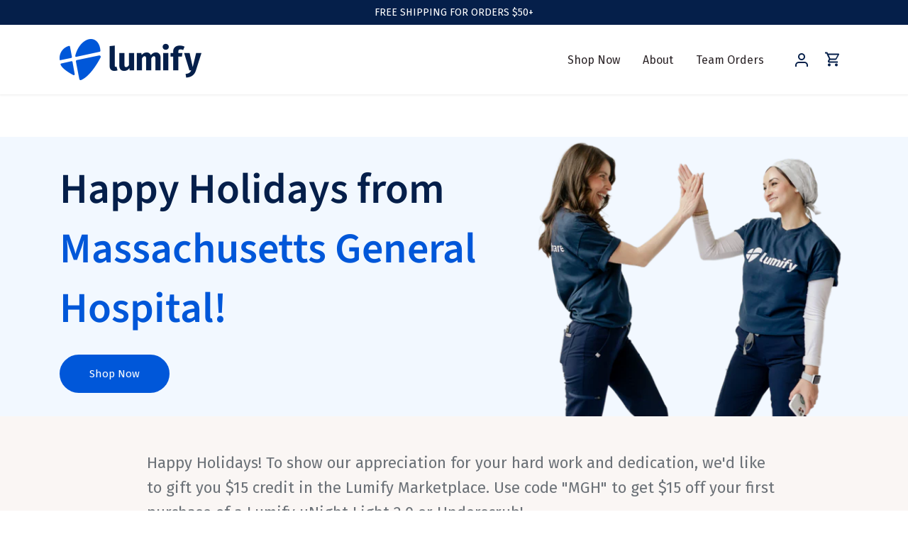

--- FILE ---
content_type: text/html; charset=utf-8
request_url: https://www.wearlumify.com/pages/mgh
body_size: 27144
content:
<!doctype html>
<html class="no-js" lang="en">
<head>
  <!-- Canopy 4.2.1 -->

  <link rel="preload" href="//www.wearlumify.com/cdn/shop/t/23/assets/styles.css?v=10744684528425451191754992018" as="style">
  <meta charset="utf-8" />
<meta name="viewport" content="width=device-width,initial-scale=1.0" />
<meta http-equiv="X-UA-Compatible" content="IE=edge">

<link rel="preconnect" href="https://cdn.shopify.com" crossorigin>
<link rel="preconnect" href="https://fonts.shopify.com" crossorigin>
<link rel="preconnect" href="https://monorail-edge.shopifysvc.com"><link rel="preload" as="font" href="//www.wearlumify.com/cdn/fonts/fira_sans/firasans_n4.2bbe25c7eff81f2190328b1f4c09fff694a30391.woff2" type="font/woff2" crossorigin><link rel="preload" as="font" href="//www.wearlumify.com/cdn/fonts/fira_sans/firasans_n7.cc8dbbaa3add99fa3b5746d1e0ac6304aad5a265.woff2" type="font/woff2" crossorigin><link rel="preload" as="font" href="//www.wearlumify.com/cdn/fonts/fira_sans/firasans_i4.c80c323ec965c58e05ab85d436c872a499b8b684.woff2" type="font/woff2" crossorigin><link rel="preload" as="font" href="//www.wearlumify.com/cdn/fonts/fira_sans/firasans_i7.a949787ab1c615cf91b95a6e513021199c64f31e.woff2" type="font/woff2" crossorigin><link rel="preload" as="font" href="//www.wearlumify.com/cdn/fonts/fira_sans/firasans_n4.2bbe25c7eff81f2190328b1f4c09fff694a30391.woff2" type="font/woff2" crossorigin><link rel="preload" as="font" href="//www.wearlumify.com/cdn/fonts/source_sans_pro/sourcesanspro_n6.cdbfc001bf7647698fff34a09dc1c625e4008e01.woff2" type="font/woff2" crossorigin><link rel="preload" as="font" href="//www.wearlumify.com/cdn/fonts/fira_sans/firasans_n4.2bbe25c7eff81f2190328b1f4c09fff694a30391.woff2" type="font/woff2" crossorigin><link rel="preload" href="//www.wearlumify.com/cdn/shop/t/23/assets/vendor.min.js?v=109634595573403464951754896070" as="script">
<link rel="preload" href="//www.wearlumify.com/cdn/shop/t/23/assets/theme.js?v=173406685264205923471754913328" as="script"><link rel="canonical" href="https://www.wearlumify.com/pages/mgh" /><link rel="shortcut icon" href="//www.wearlumify.com/cdn/shop/files/logo-blue-solid-logo-only_8f897f76-d1be-47e1-8695-e81145fc9390.png?v=1713212120" type="image/png" />

  <meta name="theme-color" content="#0057d9">

  <title>
    MGH &ndash; Lumify Care
  </title>

  <meta property="og:site_name" content="Lumify Care">
<meta property="og:url" content="https://www.wearlumify.com/pages/mgh">
<meta property="og:title" content="MGH">
<meta property="og:type" content="website">
<meta property="og:description" content="Lumify Care is a nurse-founded brand dedicated to building innovative tools and resources for healthcare workers. Lumify Care lives on the Adni Marketplace. "><meta property="og:image" content="http://www.wearlumify.com/cdn/shop/files/Screen_Shot_2022-01-21_at_9.56.53_PM_5628ae2e-7f58-4188-b602-2b5ca783508c_1200x1200.png?v=1642831950">
  <meta property="og:image:secure_url" content="https://www.wearlumify.com/cdn/shop/files/Screen_Shot_2022-01-21_at_9.56.53_PM_5628ae2e-7f58-4188-b602-2b5ca783508c_1200x1200.png?v=1642831950">
  <meta property="og:image:width" content="1906">
  <meta property="og:image:height" content="1124"><meta name="twitter:site" content="@adniapp"><meta name="twitter:card" content="summary_large_image">
<meta name="twitter:title" content="MGH">
<meta name="twitter:description" content="Lumify Care is a nurse-founded brand dedicated to building innovative tools and resources for healthcare workers. Lumify Care lives on the Adni Marketplace. ">


  <link href="//www.wearlumify.com/cdn/shop/t/23/assets/styles.css?v=10744684528425451191754992018" rel="stylesheet" type="text/css" media="all" />
  <link href="//www.wearlumify.com/cdn/shop/t/23/assets/custom.css?v=111606961963801438661755073522" rel="stylesheet" type="text/css" media="all" />
  
  <script>
    document.documentElement.className = document.documentElement.className.replace('no-js', 'js');
    window.theme = window.theme || {};
    
    theme.money_format_with_code_preference = "${{amount}}";
    
    theme.money_format = "${{amount}}";
    theme.customerIsLoggedIn = false;

    
      theme.shippingCalcMoneyFormat = "${{amount}}";
    

    theme.strings = {
      previous: "Previous",
      next: "Next",
      close: "Close",
      addressError: "Error looking up that address",
      addressNoResults: "No results for that address",
      addressQueryLimit: "You have exceeded the Google API usage limit. Consider upgrading to a \u003ca href=\"https:\/\/developers.google.com\/maps\/premium\/usage-limits\"\u003ePremium Plan\u003c\/a\u003e.",
      authError: "There was a problem authenticating your Google Maps API Key.",
      shippingCalcSubmitButton: "Calculate shipping",
      shippingCalcSubmitButtonDisabled: "Calculating...",
      infiniteScrollCollectionLoading: "Loading more items...",
      infiniteScrollCollectionFinishedMsg : "No more items",
      infiniteScrollBlogLoading: "Loading more articles...",
      infiniteScrollBlogFinishedMsg : "No more articles",
      blogsShowTags: "Show tags",
      priceNonExistent: "Unavailable",
      buttonDefault: "Add to cart",
      buttonNoStock: "Out of stock",
      buttonNoVariant: "Unavailable",
      unitPriceSeparator: " \/ ",
      onlyXLeft: "[[ quantity ]] in stock",
      productAddingToCart: "Adding",
      productAddedToCart: "Added",
      quickbuyAdded: "Added to cart",
      cartSummary: "View cart",
      cartContinue: "Continue shopping",
      colorBoxPrevious: "Previous",
      colorBoxNext: "Next",
      colorBoxClose: "Close",
      imageSlider: "Image slider",
      confirmEmptyCart: "Are you sure you want to empty your cart?",
      inYourCart: "In your cart",
      removeFromCart: "Remove from cart",
      clearAll: "Clear all",
      layout_live_search_see_all: "See all results",
      general_quick_search_pages: "Pages",
      general_quick_search_no_results: "Sorry, we couldn\u0026#39;t find any results",
      products_labels_sold_out: "Sold Out",
      products_labels_sale: "Sale",
      maximumQuantity: "You can only have [quantity] in your cart",
      fullDetails: "Full details",
      cartConfirmRemove: "Are you sure you want to remove this item?"
    };

    theme.routes = {
      root_url: '/',
      account_url: '/account',
      account_login_url: 'https://www.wearlumify.com/customer_authentication/redirect?locale=en&region_country=US',
      account_logout_url: '/account/logout',
      account_recover_url: '/account/recover',
      account_register_url: 'https://shopify.com/51775668417/account?locale=en',
      account_addresses_url: '/account/addresses',
      collections_url: '/collections',
      all_products_collection_url: '/collections/all',
      search_url: '/search',
      cart_url: '/cart',
      cart_add_url: '/cart/add',
      cart_change_url: '/cart/change',
      cart_clear_url: '/cart/clear'
    };

    theme.scripts = {
      masonry: "\/\/www.wearlumify.com\/cdn\/shop\/t\/23\/assets\/masonry.v3.2.2.min.js?v=70136629540791627221754896070",
      jqueryInfiniteScroll: "\/\/www.wearlumify.com\/cdn\/shop\/t\/23\/assets\/jquery.infinitescroll.2.1.0.min.js?v=162864979201917639991754896070",
      underscore: "\/\/cdnjs.cloudflare.com\/ajax\/libs\/underscore.js\/1.6.0\/underscore-min.js",
      shopifyCommon: "\/\/www.wearlumify.com\/cdn\/shopifycloud\/storefront\/assets\/themes_support\/shopify_common-5f594365.js",
      jqueryCart: "\/\/www.wearlumify.com\/cdn\/shop\/t\/23\/assets\/shipping-calculator.v1.0.min.js?v=20682063813605048711754896070"
    };

    theme.settings = {
      cartType: "drawer-dynamic",
      openCartDrawerOnMob: true,
      quickBuyType: "in-page",
      superscriptDecimals: false,
      currencyCodeEnabled: false
    }
  </script><script>window.performance && window.performance.mark && window.performance.mark('shopify.content_for_header.start');</script><meta name="google-site-verification" content="AZtRqms2VQW_1RMX9EfVOVh58Q6Rt173-vlkT9u-IVo">
<meta id="shopify-digital-wallet" name="shopify-digital-wallet" content="/51775668417/digital_wallets/dialog">
<meta name="shopify-checkout-api-token" content="1d0dfbbfaaec3330c84dba9ee9d91b91">
<meta id="in-context-paypal-metadata" data-shop-id="51775668417" data-venmo-supported="false" data-environment="production" data-locale="en_US" data-paypal-v4="true" data-currency="USD">
<script async="async" src="/checkouts/internal/preloads.js?locale=en-US"></script>
<link rel="preconnect" href="https://shop.app" crossorigin="anonymous">
<script async="async" src="https://shop.app/checkouts/internal/preloads.js?locale=en-US&shop_id=51775668417" crossorigin="anonymous"></script>
<script id="apple-pay-shop-capabilities" type="application/json">{"shopId":51775668417,"countryCode":"US","currencyCode":"USD","merchantCapabilities":["supports3DS"],"merchantId":"gid:\/\/shopify\/Shop\/51775668417","merchantName":"Lumify Care","requiredBillingContactFields":["postalAddress","email","phone"],"requiredShippingContactFields":["postalAddress","email","phone"],"shippingType":"shipping","supportedNetworks":["visa","masterCard","amex","discover","elo","jcb"],"total":{"type":"pending","label":"Lumify Care","amount":"1.00"},"shopifyPaymentsEnabled":true,"supportsSubscriptions":true}</script>
<script id="shopify-features" type="application/json">{"accessToken":"1d0dfbbfaaec3330c84dba9ee9d91b91","betas":["rich-media-storefront-analytics"],"domain":"www.wearlumify.com","predictiveSearch":true,"shopId":51775668417,"locale":"en"}</script>
<script>var Shopify = Shopify || {};
Shopify.shop = "lumify-care.myshopify.com";
Shopify.locale = "en";
Shopify.currency = {"active":"USD","rate":"1.0"};
Shopify.country = "US";
Shopify.theme = {"name":"New Lumify Marketplace | 610 weblab","id":173235994817,"schema_name":"Canopy","schema_version":"4.2.1","theme_store_id":732,"role":"main"};
Shopify.theme.handle = "null";
Shopify.theme.style = {"id":null,"handle":null};
Shopify.cdnHost = "www.wearlumify.com/cdn";
Shopify.routes = Shopify.routes || {};
Shopify.routes.root = "/";</script>
<script type="module">!function(o){(o.Shopify=o.Shopify||{}).modules=!0}(window);</script>
<script>!function(o){function n(){var o=[];function n(){o.push(Array.prototype.slice.apply(arguments))}return n.q=o,n}var t=o.Shopify=o.Shopify||{};t.loadFeatures=n(),t.autoloadFeatures=n()}(window);</script>
<script>
  window.ShopifyPay = window.ShopifyPay || {};
  window.ShopifyPay.apiHost = "shop.app\/pay";
  window.ShopifyPay.redirectState = null;
</script>
<script id="shop-js-analytics" type="application/json">{"pageType":"page"}</script>
<script defer="defer" async type="module" src="//www.wearlumify.com/cdn/shopifycloud/shop-js/modules/v2/client.init-shop-cart-sync_C5BV16lS.en.esm.js"></script>
<script defer="defer" async type="module" src="//www.wearlumify.com/cdn/shopifycloud/shop-js/modules/v2/chunk.common_CygWptCX.esm.js"></script>
<script type="module">
  await import("//www.wearlumify.com/cdn/shopifycloud/shop-js/modules/v2/client.init-shop-cart-sync_C5BV16lS.en.esm.js");
await import("//www.wearlumify.com/cdn/shopifycloud/shop-js/modules/v2/chunk.common_CygWptCX.esm.js");

  window.Shopify.SignInWithShop?.initShopCartSync?.({"fedCMEnabled":true,"windoidEnabled":true});

</script>
<script>
  window.Shopify = window.Shopify || {};
  if (!window.Shopify.featureAssets) window.Shopify.featureAssets = {};
  window.Shopify.featureAssets['shop-js'] = {"shop-cart-sync":["modules/v2/client.shop-cart-sync_ZFArdW7E.en.esm.js","modules/v2/chunk.common_CygWptCX.esm.js"],"init-fed-cm":["modules/v2/client.init-fed-cm_CmiC4vf6.en.esm.js","modules/v2/chunk.common_CygWptCX.esm.js"],"shop-button":["modules/v2/client.shop-button_tlx5R9nI.en.esm.js","modules/v2/chunk.common_CygWptCX.esm.js"],"shop-cash-offers":["modules/v2/client.shop-cash-offers_DOA2yAJr.en.esm.js","modules/v2/chunk.common_CygWptCX.esm.js","modules/v2/chunk.modal_D71HUcav.esm.js"],"init-windoid":["modules/v2/client.init-windoid_sURxWdc1.en.esm.js","modules/v2/chunk.common_CygWptCX.esm.js"],"shop-toast-manager":["modules/v2/client.shop-toast-manager_ClPi3nE9.en.esm.js","modules/v2/chunk.common_CygWptCX.esm.js"],"init-shop-email-lookup-coordinator":["modules/v2/client.init-shop-email-lookup-coordinator_B8hsDcYM.en.esm.js","modules/v2/chunk.common_CygWptCX.esm.js"],"init-shop-cart-sync":["modules/v2/client.init-shop-cart-sync_C5BV16lS.en.esm.js","modules/v2/chunk.common_CygWptCX.esm.js"],"avatar":["modules/v2/client.avatar_BTnouDA3.en.esm.js"],"pay-button":["modules/v2/client.pay-button_FdsNuTd3.en.esm.js","modules/v2/chunk.common_CygWptCX.esm.js"],"init-customer-accounts":["modules/v2/client.init-customer-accounts_DxDtT_ad.en.esm.js","modules/v2/client.shop-login-button_C5VAVYt1.en.esm.js","modules/v2/chunk.common_CygWptCX.esm.js","modules/v2/chunk.modal_D71HUcav.esm.js"],"init-shop-for-new-customer-accounts":["modules/v2/client.init-shop-for-new-customer-accounts_ChsxoAhi.en.esm.js","modules/v2/client.shop-login-button_C5VAVYt1.en.esm.js","modules/v2/chunk.common_CygWptCX.esm.js","modules/v2/chunk.modal_D71HUcav.esm.js"],"shop-login-button":["modules/v2/client.shop-login-button_C5VAVYt1.en.esm.js","modules/v2/chunk.common_CygWptCX.esm.js","modules/v2/chunk.modal_D71HUcav.esm.js"],"init-customer-accounts-sign-up":["modules/v2/client.init-customer-accounts-sign-up_CPSyQ0Tj.en.esm.js","modules/v2/client.shop-login-button_C5VAVYt1.en.esm.js","modules/v2/chunk.common_CygWptCX.esm.js","modules/v2/chunk.modal_D71HUcav.esm.js"],"shop-follow-button":["modules/v2/client.shop-follow-button_Cva4Ekp9.en.esm.js","modules/v2/chunk.common_CygWptCX.esm.js","modules/v2/chunk.modal_D71HUcav.esm.js"],"checkout-modal":["modules/v2/client.checkout-modal_BPM8l0SH.en.esm.js","modules/v2/chunk.common_CygWptCX.esm.js","modules/v2/chunk.modal_D71HUcav.esm.js"],"lead-capture":["modules/v2/client.lead-capture_Bi8yE_yS.en.esm.js","modules/v2/chunk.common_CygWptCX.esm.js","modules/v2/chunk.modal_D71HUcav.esm.js"],"shop-login":["modules/v2/client.shop-login_D6lNrXab.en.esm.js","modules/v2/chunk.common_CygWptCX.esm.js","modules/v2/chunk.modal_D71HUcav.esm.js"],"payment-terms":["modules/v2/client.payment-terms_CZxnsJam.en.esm.js","modules/v2/chunk.common_CygWptCX.esm.js","modules/v2/chunk.modal_D71HUcav.esm.js"]};
</script>
<script>(function() {
  var isLoaded = false;
  function asyncLoad() {
    if (isLoaded) return;
    isLoaded = true;
    var urls = ["https:\/\/api.fastbundle.co\/scripts\/src.js?shop=lumify-care.myshopify.com","\/\/loader.wisepops.com\/get-loader.js?v=1\u0026site=XWwWmqKWbE\u0026shop=lumify-care.myshopify.com","https:\/\/emotivecdn.io\/emotive-popup\/popup.js?brand=10492\u0026api=https:\/\/www.emotiveapp.co\/\u0026shop=lumify-care.myshopify.com","https:\/\/cdn.nfcube.com\/a9ffe4c752dc58c984cf546828170863.js?shop=lumify-care.myshopify.com","\/\/cdn.shopify.com\/proxy\/b76f621a0523f87e71a4fc0afe62e4b2ca549b2ad2fb8c8cd3d0e9c8bacc9bbd\/feed.mulwi.com\/js\/init.js?shop=lumify-care.myshopify.com\u0026sp-cache-control=cHVibGljLCBtYXgtYWdlPTkwMA","https:\/\/loox.io\/widget\/EJZtUGbedj\/loox.1754428695042.js?shop=lumify-care.myshopify.com"];
    for (var i = 0; i < urls.length; i++) {
      var s = document.createElement('script');
      s.type = 'text/javascript';
      s.async = true;
      s.src = urls[i];
      var x = document.getElementsByTagName('script')[0];
      x.parentNode.insertBefore(s, x);
    }
  };
  if(window.attachEvent) {
    window.attachEvent('onload', asyncLoad);
  } else {
    window.addEventListener('load', asyncLoad, false);
  }
})();</script>
<script id="__st">var __st={"a":51775668417,"offset":-28800,"reqid":"980bc665-8eb1-4f0a-b418-7a1f65b88d25-1768822671","pageurl":"www.wearlumify.com\/pages\/mgh","s":"pages-93461741761","u":"070e2f4e4fe9","p":"page","rtyp":"page","rid":93461741761};</script>
<script>window.ShopifyPaypalV4VisibilityTracking = true;</script>
<script id="captcha-bootstrap">!function(){'use strict';const t='contact',e='account',n='new_comment',o=[[t,t],['blogs',n],['comments',n],[t,'customer']],c=[[e,'customer_login'],[e,'guest_login'],[e,'recover_customer_password'],[e,'create_customer']],r=t=>t.map((([t,e])=>`form[action*='/${t}']:not([data-nocaptcha='true']) input[name='form_type'][value='${e}']`)).join(','),a=t=>()=>t?[...document.querySelectorAll(t)].map((t=>t.form)):[];function s(){const t=[...o],e=r(t);return a(e)}const i='password',u='form_key',d=['recaptcha-v3-token','g-recaptcha-response','h-captcha-response',i],f=()=>{try{return window.sessionStorage}catch{return}},m='__shopify_v',_=t=>t.elements[u];function p(t,e,n=!1){try{const o=window.sessionStorage,c=JSON.parse(o.getItem(e)),{data:r}=function(t){const{data:e,action:n}=t;return t[m]||n?{data:e,action:n}:{data:t,action:n}}(c);for(const[e,n]of Object.entries(r))t.elements[e]&&(t.elements[e].value=n);n&&o.removeItem(e)}catch(o){console.error('form repopulation failed',{error:o})}}const l='form_type',E='cptcha';function T(t){t.dataset[E]=!0}const w=window,h=w.document,L='Shopify',v='ce_forms',y='captcha';let A=!1;((t,e)=>{const n=(g='f06e6c50-85a8-45c8-87d0-21a2b65856fe',I='https://cdn.shopify.com/shopifycloud/storefront-forms-hcaptcha/ce_storefront_forms_captcha_hcaptcha.v1.5.2.iife.js',D={infoText:'Protected by hCaptcha',privacyText:'Privacy',termsText:'Terms'},(t,e,n)=>{const o=w[L][v],c=o.bindForm;if(c)return c(t,g,e,D).then(n);var r;o.q.push([[t,g,e,D],n]),r=I,A||(h.body.append(Object.assign(h.createElement('script'),{id:'captcha-provider',async:!0,src:r})),A=!0)});var g,I,D;w[L]=w[L]||{},w[L][v]=w[L][v]||{},w[L][v].q=[],w[L][y]=w[L][y]||{},w[L][y].protect=function(t,e){n(t,void 0,e),T(t)},Object.freeze(w[L][y]),function(t,e,n,w,h,L){const[v,y,A,g]=function(t,e,n){const i=e?o:[],u=t?c:[],d=[...i,...u],f=r(d),m=r(i),_=r(d.filter((([t,e])=>n.includes(e))));return[a(f),a(m),a(_),s()]}(w,h,L),I=t=>{const e=t.target;return e instanceof HTMLFormElement?e:e&&e.form},D=t=>v().includes(t);t.addEventListener('submit',(t=>{const e=I(t);if(!e)return;const n=D(e)&&!e.dataset.hcaptchaBound&&!e.dataset.recaptchaBound,o=_(e),c=g().includes(e)&&(!o||!o.value);(n||c)&&t.preventDefault(),c&&!n&&(function(t){try{if(!f())return;!function(t){const e=f();if(!e)return;const n=_(t);if(!n)return;const o=n.value;o&&e.removeItem(o)}(t);const e=Array.from(Array(32),(()=>Math.random().toString(36)[2])).join('');!function(t,e){_(t)||t.append(Object.assign(document.createElement('input'),{type:'hidden',name:u})),t.elements[u].value=e}(t,e),function(t,e){const n=f();if(!n)return;const o=[...t.querySelectorAll(`input[type='${i}']`)].map((({name:t})=>t)),c=[...d,...o],r={};for(const[a,s]of new FormData(t).entries())c.includes(a)||(r[a]=s);n.setItem(e,JSON.stringify({[m]:1,action:t.action,data:r}))}(t,e)}catch(e){console.error('failed to persist form',e)}}(e),e.submit())}));const S=(t,e)=>{t&&!t.dataset[E]&&(n(t,e.some((e=>e===t))),T(t))};for(const o of['focusin','change'])t.addEventListener(o,(t=>{const e=I(t);D(e)&&S(e,y())}));const B=e.get('form_key'),M=e.get(l),P=B&&M;t.addEventListener('DOMContentLoaded',(()=>{const t=y();if(P)for(const e of t)e.elements[l].value===M&&p(e,B);[...new Set([...A(),...v().filter((t=>'true'===t.dataset.shopifyCaptcha))])].forEach((e=>S(e,t)))}))}(h,new URLSearchParams(w.location.search),n,t,e,['guest_login'])})(!0,!0)}();</script>
<script integrity="sha256-4kQ18oKyAcykRKYeNunJcIwy7WH5gtpwJnB7kiuLZ1E=" data-source-attribution="shopify.loadfeatures" defer="defer" src="//www.wearlumify.com/cdn/shopifycloud/storefront/assets/storefront/load_feature-a0a9edcb.js" crossorigin="anonymous"></script>
<script crossorigin="anonymous" defer="defer" src="//www.wearlumify.com/cdn/shopifycloud/storefront/assets/shopify_pay/storefront-65b4c6d7.js?v=20250812"></script>
<script data-source-attribution="shopify.dynamic_checkout.dynamic.init">var Shopify=Shopify||{};Shopify.PaymentButton=Shopify.PaymentButton||{isStorefrontPortableWallets:!0,init:function(){window.Shopify.PaymentButton.init=function(){};var t=document.createElement("script");t.src="https://www.wearlumify.com/cdn/shopifycloud/portable-wallets/latest/portable-wallets.en.js",t.type="module",document.head.appendChild(t)}};
</script>
<script data-source-attribution="shopify.dynamic_checkout.buyer_consent">
  function portableWalletsHideBuyerConsent(e){var t=document.getElementById("shopify-buyer-consent"),n=document.getElementById("shopify-subscription-policy-button");t&&n&&(t.classList.add("hidden"),t.setAttribute("aria-hidden","true"),n.removeEventListener("click",e))}function portableWalletsShowBuyerConsent(e){var t=document.getElementById("shopify-buyer-consent"),n=document.getElementById("shopify-subscription-policy-button");t&&n&&(t.classList.remove("hidden"),t.removeAttribute("aria-hidden"),n.addEventListener("click",e))}window.Shopify?.PaymentButton&&(window.Shopify.PaymentButton.hideBuyerConsent=portableWalletsHideBuyerConsent,window.Shopify.PaymentButton.showBuyerConsent=portableWalletsShowBuyerConsent);
</script>
<script data-source-attribution="shopify.dynamic_checkout.cart.bootstrap">document.addEventListener("DOMContentLoaded",(function(){function t(){return document.querySelector("shopify-accelerated-checkout-cart, shopify-accelerated-checkout")}if(t())Shopify.PaymentButton.init();else{new MutationObserver((function(e,n){t()&&(Shopify.PaymentButton.init(),n.disconnect())})).observe(document.body,{childList:!0,subtree:!0})}}));
</script>
<link id="shopify-accelerated-checkout-styles" rel="stylesheet" media="screen" href="https://www.wearlumify.com/cdn/shopifycloud/portable-wallets/latest/accelerated-checkout-backwards-compat.css" crossorigin="anonymous">
<style id="shopify-accelerated-checkout-cart">
        #shopify-buyer-consent {
  margin-top: 1em;
  display: inline-block;
  width: 100%;
}

#shopify-buyer-consent.hidden {
  display: none;
}

#shopify-subscription-policy-button {
  background: none;
  border: none;
  padding: 0;
  text-decoration: underline;
  font-size: inherit;
  cursor: pointer;
}

#shopify-subscription-policy-button::before {
  box-shadow: none;
}

      </style>

<script>window.performance && window.performance.mark && window.performance.mark('shopify.content_for_header.end');</script>

	<script>var loox_global_hash = '1768345208581';</script><style>.loox-reviews-default { max-width: 1200px; margin: 0 auto; }.loox-rating .loox-icon { color:#0057D9; }
:root { --lxs-rating-icon-color: #0057D9; }</style>



    <script>
const FastBundleConf = {"enable_bap_modal":false,"frontend_version":"1.22.01","storefront_record_submitted":false,"use_shopify_prices":false,"currencies":[{"id":1526216203,"code":"AED","conversion_fee":1.0,"roundup_number":0.0,"rounding_enabled":true},{"id":1526216204,"code":"AFN","conversion_fee":1.0,"roundup_number":0.0,"rounding_enabled":true},{"id":1526216205,"code":"ALL","conversion_fee":1.0,"roundup_number":0.0,"rounding_enabled":true},{"id":1526216206,"code":"AMD","conversion_fee":1.0,"roundup_number":0.0,"rounding_enabled":true},{"id":1526216207,"code":"ANG","conversion_fee":1.0,"roundup_number":0.0,"rounding_enabled":true},{"id":1526216208,"code":"AUD","conversion_fee":1.0,"roundup_number":0.0,"rounding_enabled":true},{"id":1526216209,"code":"AWG","conversion_fee":1.0,"roundup_number":0.0,"rounding_enabled":true},{"id":1526216210,"code":"AZN","conversion_fee":1.0,"roundup_number":0.0,"rounding_enabled":true},{"id":1526216211,"code":"BAM","conversion_fee":1.0,"roundup_number":0.0,"rounding_enabled":true},{"id":1526216212,"code":"BBD","conversion_fee":1.0,"roundup_number":0.0,"rounding_enabled":true},{"id":1526216213,"code":"BDT","conversion_fee":1.0,"roundup_number":0.0,"rounding_enabled":true},{"id":1526216214,"code":"BIF","conversion_fee":1.0,"roundup_number":0.0,"rounding_enabled":true},{"id":1526216215,"code":"BND","conversion_fee":1.0,"roundup_number":0.0,"rounding_enabled":true},{"id":1526216216,"code":"BOB","conversion_fee":1.0,"roundup_number":0.0,"rounding_enabled":true},{"id":1526216217,"code":"BSD","conversion_fee":1.0,"roundup_number":0.0,"rounding_enabled":true},{"id":1526216218,"code":"BWP","conversion_fee":1.0,"roundup_number":0.0,"rounding_enabled":true},{"id":1526216219,"code":"BZD","conversion_fee":1.0,"roundup_number":0.0,"rounding_enabled":true},{"id":1526216220,"code":"CAD","conversion_fee":1.0,"roundup_number":0.0,"rounding_enabled":true},{"id":1526216221,"code":"CDF","conversion_fee":1.0,"roundup_number":0.0,"rounding_enabled":true},{"id":1526216222,"code":"CHF","conversion_fee":1.0,"roundup_number":0.0,"rounding_enabled":true},{"id":1526216223,"code":"CNY","conversion_fee":1.0,"roundup_number":0.0,"rounding_enabled":true},{"id":1526216224,"code":"CRC","conversion_fee":1.0,"roundup_number":0.0,"rounding_enabled":true},{"id":1526216225,"code":"CVE","conversion_fee":1.0,"roundup_number":0.0,"rounding_enabled":true},{"id":1526216226,"code":"CZK","conversion_fee":1.0,"roundup_number":0.0,"rounding_enabled":true},{"id":1526216227,"code":"DJF","conversion_fee":1.0,"roundup_number":0.0,"rounding_enabled":true},{"id":1526216228,"code":"DKK","conversion_fee":1.0,"roundup_number":0.0,"rounding_enabled":true},{"id":1526216229,"code":"DOP","conversion_fee":1.0,"roundup_number":0.0,"rounding_enabled":true},{"id":1526216230,"code":"DZD","conversion_fee":1.0,"roundup_number":0.0,"rounding_enabled":true},{"id":1526216231,"code":"EGP","conversion_fee":1.0,"roundup_number":0.0,"rounding_enabled":true},{"id":1526216232,"code":"ETB","conversion_fee":1.0,"roundup_number":0.0,"rounding_enabled":true},{"id":1526216233,"code":"EUR","conversion_fee":1.0,"roundup_number":0.95,"rounding_enabled":true},{"id":1526216234,"code":"FJD","conversion_fee":1.0,"roundup_number":0.0,"rounding_enabled":true},{"id":1526216235,"code":"FKP","conversion_fee":1.0,"roundup_number":0.0,"rounding_enabled":true},{"id":1526216236,"code":"GBP","conversion_fee":1.0,"roundup_number":0.0,"rounding_enabled":true},{"id":1526216237,"code":"GMD","conversion_fee":1.0,"roundup_number":0.0,"rounding_enabled":true},{"id":1526216238,"code":"GNF","conversion_fee":1.0,"roundup_number":0.0,"rounding_enabled":true},{"id":1526216239,"code":"GTQ","conversion_fee":1.0,"roundup_number":0.0,"rounding_enabled":true},{"id":1526216240,"code":"GYD","conversion_fee":1.0,"roundup_number":0.0,"rounding_enabled":true},{"id":1526216241,"code":"HKD","conversion_fee":1.0,"roundup_number":0.0,"rounding_enabled":true},{"id":1526216242,"code":"HNL","conversion_fee":1.0,"roundup_number":0.0,"rounding_enabled":true},{"id":1526216243,"code":"HUF","conversion_fee":1.0,"roundup_number":0.0,"rounding_enabled":true},{"id":1526216244,"code":"IDR","conversion_fee":1.0,"roundup_number":0.0,"rounding_enabled":true},{"id":1526216245,"code":"ILS","conversion_fee":1.0,"roundup_number":0.0,"rounding_enabled":true},{"id":1526216246,"code":"INR","conversion_fee":1.0,"roundup_number":0.0,"rounding_enabled":true},{"id":1526216247,"code":"ISK","conversion_fee":1.0,"roundup_number":0.0,"rounding_enabled":true},{"id":1526216248,"code":"JMD","conversion_fee":1.0,"roundup_number":0.0,"rounding_enabled":true},{"id":1526216249,"code":"JPY","conversion_fee":1.0,"roundup_number":0.0,"rounding_enabled":true},{"id":1526216250,"code":"KES","conversion_fee":1.0,"roundup_number":0.0,"rounding_enabled":true},{"id":1526216251,"code":"KGS","conversion_fee":1.0,"roundup_number":0.0,"rounding_enabled":true},{"id":1526216252,"code":"KHR","conversion_fee":1.0,"roundup_number":0.0,"rounding_enabled":true},{"id":1526216253,"code":"KMF","conversion_fee":1.0,"roundup_number":0.0,"rounding_enabled":true},{"id":1526216254,"code":"KRW","conversion_fee":1.0,"roundup_number":0.0,"rounding_enabled":true},{"id":1526216255,"code":"KYD","conversion_fee":1.0,"roundup_number":0.0,"rounding_enabled":true},{"id":1526216256,"code":"KZT","conversion_fee":1.0,"roundup_number":0.0,"rounding_enabled":true},{"id":1526216257,"code":"LAK","conversion_fee":1.0,"roundup_number":0.0,"rounding_enabled":true},{"id":1526216258,"code":"LBP","conversion_fee":1.0,"roundup_number":0.0,"rounding_enabled":true},{"id":1526216259,"code":"LKR","conversion_fee":1.0,"roundup_number":0.0,"rounding_enabled":true},{"id":1526216260,"code":"MAD","conversion_fee":1.0,"roundup_number":0.0,"rounding_enabled":true},{"id":1526216261,"code":"MDL","conversion_fee":1.0,"roundup_number":0.0,"rounding_enabled":true},{"id":1526216262,"code":"MKD","conversion_fee":1.0,"roundup_number":0.0,"rounding_enabled":true},{"id":1526216263,"code":"MMK","conversion_fee":1.0,"roundup_number":0.0,"rounding_enabled":true},{"id":1526216264,"code":"MNT","conversion_fee":1.0,"roundup_number":0.0,"rounding_enabled":true},{"id":1526216265,"code":"MOP","conversion_fee":1.0,"roundup_number":0.0,"rounding_enabled":true},{"id":1526216266,"code":"MUR","conversion_fee":1.0,"roundup_number":0.0,"rounding_enabled":true},{"id":1526216267,"code":"MVR","conversion_fee":1.0,"roundup_number":0.0,"rounding_enabled":true},{"id":1526216268,"code":"MWK","conversion_fee":1.0,"roundup_number":0.0,"rounding_enabled":true},{"id":1526216269,"code":"MYR","conversion_fee":1.0,"roundup_number":0.0,"rounding_enabled":true},{"id":1526216270,"code":"NGN","conversion_fee":1.0,"roundup_number":0.0,"rounding_enabled":true},{"id":1526216271,"code":"NIO","conversion_fee":1.0,"roundup_number":0.0,"rounding_enabled":true},{"id":1526216272,"code":"NPR","conversion_fee":1.0,"roundup_number":0.0,"rounding_enabled":true},{"id":1526216273,"code":"NZD","conversion_fee":1.0,"roundup_number":0.0,"rounding_enabled":true},{"id":1526216274,"code":"PEN","conversion_fee":1.0,"roundup_number":0.0,"rounding_enabled":true},{"id":1526216275,"code":"PGK","conversion_fee":1.0,"roundup_number":0.0,"rounding_enabled":true},{"id":1526216276,"code":"PHP","conversion_fee":1.0,"roundup_number":0.0,"rounding_enabled":true},{"id":1526216277,"code":"PKR","conversion_fee":1.0,"roundup_number":0.0,"rounding_enabled":true},{"id":1526216278,"code":"PLN","conversion_fee":1.0,"roundup_number":0.0,"rounding_enabled":true},{"id":1526216279,"code":"PYG","conversion_fee":1.0,"roundup_number":0.0,"rounding_enabled":true},{"id":1526216280,"code":"QAR","conversion_fee":1.0,"roundup_number":0.0,"rounding_enabled":true},{"id":1526216281,"code":"RON","conversion_fee":1.0,"roundup_number":0.0,"rounding_enabled":true},{"id":1526216282,"code":"RSD","conversion_fee":1.0,"roundup_number":0.0,"rounding_enabled":true},{"id":1526216283,"code":"RWF","conversion_fee":1.0,"roundup_number":0.0,"rounding_enabled":true},{"id":1526216284,"code":"SAR","conversion_fee":1.0,"roundup_number":0.0,"rounding_enabled":true},{"id":1526216285,"code":"SBD","conversion_fee":1.0,"roundup_number":0.0,"rounding_enabled":true},{"id":1526216286,"code":"SEK","conversion_fee":1.0,"roundup_number":0.0,"rounding_enabled":true},{"id":1526216287,"code":"SGD","conversion_fee":1.0,"roundup_number":0.0,"rounding_enabled":true},{"id":1526216288,"code":"SHP","conversion_fee":1.0,"roundup_number":0.0,"rounding_enabled":true},{"id":1526216289,"code":"SLL","conversion_fee":1.0,"roundup_number":0.0,"rounding_enabled":true},{"id":1526216290,"code":"STD","conversion_fee":1.0,"roundup_number":0.0,"rounding_enabled":true},{"id":1526216291,"code":"THB","conversion_fee":1.0,"roundup_number":0.0,"rounding_enabled":true},{"id":1526216292,"code":"TJS","conversion_fee":1.0,"roundup_number":0.0,"rounding_enabled":true},{"id":1526216293,"code":"TOP","conversion_fee":1.0,"roundup_number":0.0,"rounding_enabled":true},{"id":1526216294,"code":"TTD","conversion_fee":1.0,"roundup_number":0.0,"rounding_enabled":true},{"id":1526216295,"code":"TWD","conversion_fee":1.0,"roundup_number":0.0,"rounding_enabled":true},{"id":1526216296,"code":"TZS","conversion_fee":1.0,"roundup_number":0.0,"rounding_enabled":true},{"id":1526216297,"code":"UAH","conversion_fee":1.0,"roundup_number":0.0,"rounding_enabled":true},{"id":1526216298,"code":"UGX","conversion_fee":1.0,"roundup_number":0.0,"rounding_enabled":true},{"id":1526216299,"code":"USD","conversion_fee":1.0,"roundup_number":0.0,"rounding_enabled":true},{"id":1526216300,"code":"UYU","conversion_fee":1.0,"roundup_number":0.0,"rounding_enabled":true},{"id":1526216301,"code":"UZS","conversion_fee":1.0,"roundup_number":0.0,"rounding_enabled":true},{"id":1526216302,"code":"VND","conversion_fee":1.0,"roundup_number":0.0,"rounding_enabled":true},{"id":1526216303,"code":"VUV","conversion_fee":1.0,"roundup_number":0.0,"rounding_enabled":true},{"id":1526216304,"code":"WST","conversion_fee":1.0,"roundup_number":0.0,"rounding_enabled":true},{"id":1526216305,"code":"XAF","conversion_fee":1.0,"roundup_number":0.0,"rounding_enabled":true},{"id":1526216306,"code":"XCD","conversion_fee":1.0,"roundup_number":0.0,"rounding_enabled":true},{"id":1526216307,"code":"XOF","conversion_fee":1.0,"roundup_number":0.0,"rounding_enabled":true},{"id":1526216308,"code":"XPF","conversion_fee":1.0,"roundup_number":0.0,"rounding_enabled":true},{"id":1526216309,"code":"YER","conversion_fee":1.0,"roundup_number":0.0,"rounding_enabled":true}],"is_active":true,"override_product_page_forms":true,"allow_funnel":true,"translations":[{"id":93547,"key":"badge_price_description","value":"Save {discount}!","locale_code":"en","model":"shop","object_id":5302},{"id":93549,"key":"collection_btn_title","value":"Add selected to cart","locale_code":"en","model":"shop","object_id":5302},{"id":93555,"key":"funnel_alert","value":"This item is already in your cart.","locale_code":"en","model":"shop","object_id":5302},{"id":93553,"key":"funnel_button_description","value":"Buy this bundle | Save {discount}","locale_code":"en","model":"shop","object_id":5302},{"id":93554,"key":"funnel_discount_description","value":"save {discount}","locale_code":"en","model":"shop","object_id":5302},{"id":93556,"key":"funnel_popup_title","value":"Complete your cart with this bundle and save","locale_code":"en","model":"shop","object_id":5302},{"id":93550,"key":"mix_btn_title","value":"Add selected to cart","locale_code":"en","model":"shop","object_id":5302},{"id":93552,"key":"price_description","value":"Add bundle to cart | Save {discount}","locale_code":"en","model":"shop","object_id":5302},{"id":93548,"key":"volume_btn_title","value":"Add {quantity} | save {discount}","locale_code":"en","model":"shop","object_id":5302},{"id":93551,"key":"zero_discount_btn_title","value":"Add to cart","locale_code":"en","model":"shop","object_id":5302}],"pid":"","bap_ids":[],"active_bundles_count":0,"use_color_swatch":false,"use_shop_price":false,"dropdown_color_swatch":true,"option_config":null,"enable_subscriptions":false,"has_fbt_bundle":false,"use_shopify_function_discount":false,"use_bundle_builder_modal":false,"use_cart_hidden_attributes":false,"bap_override_fetch":false,"invalid_bap_override_fetch":false,"volume_discount_add_on_override_fetch":false,"pmm_new_design":true,"merged_mix_and_match":false,"change_vd_product_picture":false,"buy_it_now":true,"rgn":307589,"baps":{},"has_multilingual_permission":false,"use_vd_templating":true,"use_payload_variant_id_in_fetch_override":false,"use_compare_at_price":false,"storefront_access_token":"","serverless_vd_display":false,"serverless_vd_discount":false,"products_with_add_on":{},"collections_with_add_on":{},"has_required_plan":true,"bundleBox":{"id":5298,"bundle_page_enabled":true,"bundle_page_style":null,"currency":"USD","currency_format":"$%s","percentage_format":"%s%","show_sold_out":true,"track_inventory":false,"shop_page_external_script":"","page_external_script":"","shop_page_style":null,"shop_page_title":null,"shop_page_description":null,"app_version":"v2","show_logo":true,"show_info":true,"money_format":"amount","tax_factor":1.0,"primary_locale":"en","discount_code_prefix":"BUNDLE","is_active":true,"created":"2022-03-29T22:24:48.365243Z","updated":"2023-11-07T13:13:39.077437Z","title":"Don't miss this offer","style":null,"inject_selector":null,"mix_inject_selector":null,"fbt_inject_selector":null,"volume_inject_selector":null,"volume_variant_selector":null,"button_title":"Buy this bundle","bogo_button_title":"Buy {quantity} items","price_description":"Add bundle to cart | Save {discount}","version":"v2.3","bogo_version":"v1","nth_child":1,"redirect_to_cart":true,"column_numbers":3,"color":"#001972","btn_font_color":"#ffffff","add_to_cart_selector":null,"cart_info_version":"v2","button_position":"bottom","bundle_page_shape":"row","add_bundle_action":"cart-page","requested_bundle_action":null,"request_action_text":null,"cart_drawer_function":"","cart_drawer_function_svelte":"","theme_template":"light","external_script":"","pre_add_script":"","shop_external_script":"","shop_style":"","bap_inject_selector":"","bap_none_selector":"","bap_form_script":"","bap_button_selector":"","bap_style_object":{"standard":{"custom_code":{"main":{"custom_js":"","custom_css":""}},"product_detail":{"price_style":{"color":"","fontSize":"","fontFamily":""},"title_style":{"color":"","fontSize":"","fontFamily":""},"image_border":{"borderColor":""},"pluses_style":{"fill":"","width":""},"separator_line_style":{"backgroundColor":""},"variant_selector_style":{"color":"","height":"","backgroundColor":""}}},"mix_and_match":{"custom_code":{"main":{"custom_js":"","custom_css":""}},"product_detail":{"price_style":{"color":"","fontSize":"","fontFamily":""},"title_style":{"color":"","fontSize":"","fontFamily":""},"image_border":{"borderColor":""},"pluses_style":{"fill":"","width":""},"checkbox_style":{"checked":"","unchecked":""},"quantities_style":{"color":"","backgroundColor":""},"product_card_style":{"checked_border":"","unchecked_border":"","checked_background":""},"separator_line_style":{"backgroundColor":""},"variant_selector_style":{"color":"","height":"","backgroundColor":""},"quantities_selector_style":{"color":"","backgroundColor":""}}}},"bundles_page_style_object":null,"style_object":{"fbt":{"design":{"main":{"design":"classic"}}},"bogo":{"box":{"border":{"borderColor":"#e2e2e2","borderWidth":"1px","borderRadius":"5px"},"background":{"backgroundColor":"#ffffff"}},"theme":{"main":{"theme":"light"}},"button":{"background":{"backgroundColor":"#000000"},"button_label":{"color":"#ffffff","fontSize":16,"fontFamily":""},"button_position":{"position":"bottom"}},"design":{"main":{"design":"classic"}},"option":{"final_price_style":{"color":"#303030","fontSize":16,"fontFamily":""},"option_text_style":{"color":"#303030","fontSize":16,"fontFamily":""},"option_button_style":{"checked_color":"#2c6ecb","unchecked_color":""},"original_price_style":{"color":"#919191","fontSize":16,"fontFamily":""}},"custom_code":{"main":{"custom_js":"","custom_css":""}},"total_section":{"text":{"color":"#000000","fontSize":"16px","fontFamily":""},"background":{"backgroundColor":"#ededed"},"final_price_style":{"color":"#168804","fontSize":"16px"},"original_price_style":{"color":"#f4270c","fontSize":"16px"}},"discount_label":{"background":{"backgroundColor":"#000000"},"text_style":{"color":"#ffffff"}},"product_detail":{"price_style":{"color":"#000000","fontSize":"16px","fontFamily":""},"title_style":{"color":"#000000","fontSize":"16px","fontFamily":""},"image_border":{"borderColor":"#e2e2e2"},"quantities_style":{"color":"#000000","backgroundColor":"#ffffff"},"separator_line_style":{"backgroundColor":"#e5e5e5"},"variant_selector_style":{"color":"#5e5e5e","height":"45px","backgroundColor":"#f7f7f7"},"quantities_selector_style":{"color":"#000000","backgroundColor":"#fafafa"}},"title_and_description":{"alignment":{"textAlign":"left"},"title_style":{"color":"#303030","fontSize":18,"fontFamily":""},"description_style":{"color":"","fontSize":"","fontFamily":""}}},"bxgyf":{"box":{"border":{"borderColor":"#E5E5E5","borderWidth":1,"borderRadius":5},"background":{"backgroundColor":"#FFFFFF"}},"plus":{"style":{"fill":"#919191","size":24,"backgroundColor":"#F1F1F1"}},"button":{"background":{"backgroundColor":"#000000"},"button_label":{"color":"#FFFFFF","fontSize":18,"fontFamily":""},"button_position":{"position":"bottom"}},"custom_code":{"main":{"custom_js":"","custom_css":""}},"total_section":{"text":{"color":"#303030","fontSize":16,"fontFamily":""},"background":{"backgroundColor":"#FAFAFA"},"final_price_style":{"color":"#008060","fontSize":16,"fontFamily":""},"original_price_style":{"color":"#D72C0D","fontSize":16,"fontFamily":""}},"discount_badge":{"background":{"backgroundColor":"#C30000"},"text_style":{"color":"#FFFFFF","fontSize":18,"fontFamily":""}},"product_detail":{"title_style":{"color":"#303030","fontSize":16,"fontFamily":""},"image_border":{"borderColor":"#E5E5E5"},"quantities_style":{"color":"#000000","borderColor":"#000000","backgroundColor":"#FFFFFF"},"final_price_style":{"color":"#5E5E5E","fontSize":16,"fontFamily":""},"original_price_style":{"color":"#919191","fontSize":16,"fontFamily":""},"separator_line_style":{"backgroundColor":"#E5E5E5"},"variant_selector_style":{"color":"#5E5E5E","height":36,"borderColor":"#E5E5E5","backgroundColor":"#FAFAFA"}},"title_and_description":{"alignment":{"textAlign":"left"},"title_style":{"color":"#303030","fontSize":18,"fontFamily":""},"description_style":{"color":"#5E5E5E","fontSize":16,"fontFamily":""}}},"standard":{"box":{"border":{"borderColor":"#e2e2e2","borderWidth":"1px","borderRadius":"5px"},"background":{"backgroundColor":"#ffffff"}},"theme":{"main":{"theme":"light"}},"title":{"style":{"color":"#000000","fontSize":"15px","fontFamily":""},"alignment":{"textAlign":"left"}},"button":{"background":{"backgroundColor":"#000000"},"button_label":{"color":"#ffffff","fontSize":16,"fontFamily":""},"button_position":{"position":"bottom"}},"design":{"main":{"design":"classic"}},"custom_code":{"main":{"custom_js":"","custom_css":""}},"header_image":{"image_border":{"borderColor":""},"pluses_style":{"fill":"#000","width":""},"quantities_style":{"color":"","borderColor":"","backgroundColor":""}},"total_section":{"text":{"color":"#000000","fontSize":"16px","fontFamily":""},"background":{"backgroundColor":"#ededed"},"final_price_style":{"color":"#168804","fontSize":"16px"},"original_price_style":{"color":"#f4270c","fontSize":"16px"}},"discount_label":{"background":{"backgroundColor":"#000000"},"text_style":{"color":"#ffffff"}},"product_detail":{"price_style":{"color":"#000000","fontSize":"16px","fontFamily":""},"title_style":{"color":"#000000","fontSize":"16px","fontFamily":""},"image_border":{"borderColor":"#e2e2e2"},"pluses_style":{"fill":"#5e5e5e","width":""},"quantities_style":{"color":"#000000","backgroundColor":"#ffffff"},"separator_line_style":{"backgroundColor":"#e5e5e5"},"variant_selector_style":{"color":"#5e5e5e","height":"45px","backgroundColor":"#f7f7f7"}}},"mix_and_match":{"box":{"border":{"borderColor":"#e2e2e2","borderWidth":"1px","borderRadius":"5px"},"background":{"backgroundColor":"#ffffff"}},"theme":{"main":{"theme":"light"}},"button":{"background":{"backgroundColor":"#000000"},"button_label":{"color":"#ffffff","fontSize":16,"fontFamily":""},"button_position":{"position":"bottom"}},"custom_code":{"main":{"custom_js":"","custom_css":""}},"header_image":{"image_border":{"borderColor":""},"pluses_style":{"fill":"#000","width":""},"quantities_style":{"color":"","borderColor":"","backgroundColor":""}},"total_section":{"text":{"color":"#000000","fontSize":"16px","fontFamily":""},"background":{"backgroundColor":"#ededed"},"final_price_style":{"color":"#168804","fontSize":"16px"},"original_price_style":{"color":"#f4270c","fontSize":"16px"}},"product_detail":{"price_style":{"color":"#000000","fontSize":"16px","fontFamily":""},"title_style":{"color":"#000000","fontSize":"16px","fontFamily":""},"image_border":{"borderColor":"#e2e2e2"},"pluses_style":{"fill":"#5e5e5e","width":""},"checkbox_style":{"checked_color":"#2c6ecb","unchecked_color":""},"quantities_style":{"color":"#000000","backgroundColor":"#ffffff"},"separator_line_style":{"backgroundColor":"#e5e5e5"},"variant_selector_style":{"color":"#5e5e5e","height":"45px","backgroundColor":"#f7f7f7"},"quantities_selector_style":{"color":"#000000","backgroundColor":"#fafafa"}},"title_and_description":{"alignment":{"textAlign":"left"},"title_style":{"color":"#303030","fontSize":18,"fontFamily":""},"description_style":{"color":"#5e5e5e","fontSize":16,"fontFamily":""}}},"col_mix_and_match":{"box":{"border":{"borderColor":"#e2e2e2","borderWidth":"1px","borderRadius":"5px"},"background":{"backgroundColor":"#ffffff"}},"theme":{"main":{"theme":"light"}},"button":{"background":{"backgroundColor":"#000000"},"button_label":{"color":"#ffffff","fontSize":16,"fontFamily":""},"button_position":{"position":"bottom"}},"custom_code":{"main":{"custom_js":"","custom_css":""}},"discount_badge":{"background":{"backgroundColor":"#c30000"},"text_style":{"color":"#ffffff","fontSize":16}},"collection_details":{"title_style":{"color":"#303030","fontSize":16,"fontFamily":""},"pluses_style":{"fill":"","width":"","backgroundColor":""},"description_style":{"color":"#5e5e5e","fontSize":14,"fontFamily":""},"separator_line_style":{"backgroundColor":"#e5e5e5"},"collection_image_border":{"borderColor":"#e5e5e5"}},"title_and_description":{"alignment":{"textAlign":"left"},"title_style":{"color":"#303030","fontSize":18,"fontFamily":""},"description_style":{"color":"#5e5e5e","fontSize":16,"fontFamily":""}}}},"old_style_object":{"fbt":{"design":{"main":{"design":"classic"}}},"bogo":{"box":{"border":{"borderColor":"#e2e2e2","borderWidth":"1px","borderRadius":"5px"},"background":{"backgroundColor":"#ffffff"}},"theme":{"main":{"theme":"light"}},"button":{"background":{"backgroundColor":"#000000"},"button_label":{"color":"#ffffff","fontSize":16,"fontFamily":""},"button_position":{"position":"bottom"}},"design":{"main":{"design":"classic"}},"option":{"final_price_style":{"color":"#303030","fontSize":16,"fontFamily":""},"option_text_style":{"color":"#303030","fontSize":16,"fontFamily":""},"option_button_style":{"checked_color":"#2c6ecb","unchecked_color":""},"original_price_style":{"color":"#919191","fontSize":16,"fontFamily":""}},"custom_code":{"main":{"custom_js":"","custom_css":""}},"total_section":{"text":{"color":"#000000","fontSize":"16px","fontFamily":""},"background":{"backgroundColor":"#ededed"},"final_price_style":{"color":"#168804","fontSize":"16px"},"original_price_style":{"color":"#f4270c","fontSize":"16px"}},"product_detail":{"price_style":{"color":"#000000","fontSize":"16px","fontFamily":""},"title_style":{"color":"#000000","fontSize":"16px","fontFamily":""},"image_border":{"borderColor":"#e2e2e2"},"quantities_style":{"color":"#000000","backgroundColor":"#ffffff"},"separator_line_style":{"backgroundColor":"#e5e5e5"},"variant_selector_style":{"color":"#5e5e5e","height":"45px","backgroundColor":"#f7f7f7"},"quantities_selector_style":{"color":"#000000","backgroundColor":"#fafafa"}},"title_and_description":{"alignment":{"textAlign":"left"},"title_style":{"color":"#303030","fontSize":18,"fontFamily":""},"description_style":{"color":"","fontSize":"","fontFamily":""}}},"bxgyf":{"box":{"border":{"borderColor":"#E5E5E5","borderWidth":1,"borderRadius":5},"background":{"backgroundColor":"#FFFFFF"}},"plus":{"style":{"fill":"#919191","size":24,"backgroundColor":"#F1F1F1"}},"button":{"background":{"backgroundColor":"#000000"},"button_label":{"color":"#FFFFFF","fontSize":18,"fontFamily":""},"button_position":{"position":"bottom"}},"custom_code":{"main":{"custom_js":"","custom_css":""}},"total_section":{"text":{"color":"#303030","fontSize":16,"fontFamily":""},"background":{"backgroundColor":"#FAFAFA"},"final_price_style":{"color":"#008060","fontSize":16,"fontFamily":""},"original_price_style":{"color":"#D72C0D","fontSize":16,"fontFamily":""}},"discount_badge":{"background":{"backgroundColor":"#C30000"},"text_style":{"color":"#FFFFFF","fontSize":18,"fontFamily":""}},"product_detail":{"title_style":{"color":"#303030","fontSize":16,"fontFamily":""},"image_border":{"borderColor":"#E5E5E5"},"quantities_style":{"color":"#000000","borderColor":"#000000","backgroundColor":"#FFFFFF"},"final_price_style":{"color":"#5E5E5E","fontSize":16,"fontFamily":""},"original_price_style":{"color":"#919191","fontSize":16,"fontFamily":""},"separator_line_style":{"backgroundColor":"#E5E5E5"},"variant_selector_style":{"color":"#5E5E5E","height":36,"borderColor":"#E5E5E5","backgroundColor":"#FAFAFA"}},"title_and_description":{"alignment":{"textAlign":"left"},"title_style":{"color":"#303030","fontSize":18,"fontFamily":""},"description_style":{"color":"#5E5E5E","fontSize":16,"fontFamily":""}}},"standard":{"box":{"border":{"borderColor":"#e2e2e2","borderWidth":"1px","borderRadius":"5px"},"background":{"backgroundColor":"#ffffff"}},"theme":{"main":{"theme":"light"}},"title":{"style":{"color":"#000000","fontSize":"15px","fontFamily":""},"alignment":{"textAlign":"left"}},"button":{"background":{"backgroundColor":"#000000"},"button_label":{"color":"#ffffff","fontSize":16,"fontFamily":""},"button_position":{"position":"bottom"}},"design":{"main":{"design":"classic"}},"custom_code":{"main":{"custom_js":"","custom_css":""}},"header_image":{"image_border":{"borderColor":""},"pluses_style":{"fill":"#000","width":""},"quantities_style":{"color":"","borderColor":"","backgroundColor":""}},"total_section":{"text":{"color":"#000000","fontSize":"16px","fontFamily":""},"background":{"backgroundColor":"#ededed"},"final_price_style":{"color":"#168804","fontSize":"16px"},"original_price_style":{"color":"#f4270c","fontSize":"16px"}},"product_detail":{"price_style":{"color":"#000000","fontSize":"16px","fontFamily":""},"title_style":{"color":"#000000","fontSize":"16px","fontFamily":""},"image_border":{"borderColor":"#e2e2e2"},"pluses_style":{"fill":"#5e5e5e","width":""},"quantities_style":{"color":"#000000","backgroundColor":"#ffffff"},"separator_line_style":{"backgroundColor":"#e5e5e5"},"variant_selector_style":{"color":"#5e5e5e","height":"45px","backgroundColor":"#f7f7f7"}}},"mix_and_match":{"box":{"border":{"borderColor":"#e2e2e2","borderWidth":"1px","borderRadius":"5px"},"background":{"backgroundColor":"#ffffff"}},"theme":{"main":{"theme":"light"}},"button":{"background":{"backgroundColor":"#000000"},"button_label":{"color":"#ffffff","fontSize":16,"fontFamily":""},"button_position":{"position":"bottom"}},"custom_code":{"main":{"custom_js":"","custom_css":""}},"header_image":{"image_border":{"borderColor":""},"pluses_style":{"fill":"#000","width":""},"quantities_style":{"color":"","borderColor":"","backgroundColor":""}},"total_section":{"text":{"color":"#000000","fontSize":"16px","fontFamily":""},"background":{"backgroundColor":"#ededed"},"final_price_style":{"color":"#168804","fontSize":"16px"},"original_price_style":{"color":"#f4270c","fontSize":"16px"}},"product_detail":{"price_style":{"color":"#000000","fontSize":"16px","fontFamily":""},"title_style":{"color":"#000000","fontSize":"16px","fontFamily":""},"image_border":{"borderColor":"#e2e2e2"},"pluses_style":{"fill":"#5e5e5e","width":""},"checkbox_style":{"checked_color":"#2c6ecb","unchecked_color":""},"quantities_style":{"color":"#000000","backgroundColor":"#ffffff"},"separator_line_style":{"backgroundColor":"#e5e5e5"},"variant_selector_style":{"color":"#5e5e5e","height":"45px","backgroundColor":"#f7f7f7"},"quantities_selector_style":{"color":"#000000","backgroundColor":"#fafafa"}},"title_and_description":{"alignment":{"textAlign":"left"},"title_style":{"color":"#303030","fontSize":18,"fontFamily":""},"description_style":{"color":"#5e5e5e","fontSize":16,"fontFamily":""}}},"col_mix_and_match":{"box":{"border":{"borderColor":"#e2e2e2","borderWidth":"1px","borderRadius":"5px"},"background":{"backgroundColor":"#ffffff"}},"theme":{"main":{"theme":"light"}},"button":{"background":{"backgroundColor":"#000000"},"button_label":{"color":"#ffffff","fontSize":16,"fontFamily":""},"button_position":{"position":"bottom"}},"custom_code":{"main":{"custom_js":"","custom_css":""}},"discount_badge":{"background":{"backgroundColor":"#c30000"},"text_style":{"color":"#ffffff","fontSize":16}},"collection_details":{"title_style":{"color":"#303030","fontSize":16,"fontFamily":""},"pluses_style":{"fill":"","width":"","backgroundColor":""},"description_style":{"color":"#5e5e5e","fontSize":14,"fontFamily":""},"separator_line_style":{"backgroundColor":"#e5e5e5"},"collection_image_border":{"borderColor":"#e5e5e5"}},"title_and_description":{"alignment":{"textAlign":"left"},"title_style":{"color":"#303030","fontSize":18,"fontFamily":""},"description_style":{"color":"#5e5e5e","fontSize":16,"fontFamily":""}}}},"zero_discount_btn_title":"Add to cart","mix_btn_title":"Add selected to cart","collection_btn_title":"Add selected to cart","cart_page_issue":null,"cart_drawer_issue":null,"volume_btn_title":"Add {quantity} | save {discount}","badge_color":"#C30000","badge_price_description":"Save {discount}!","use_discount_on_cookie":true,"show_bap_buy_button":false,"bap_version":"v1","bap_price_selector":null,"bap_compare_price_selector":null,"bundles_display":"vertical","use_first_variant":false,"shop":5302},"bundlePageInfo":{"title":null,"description":null,"enabled":true,"handle":"fastbundles","shop_style":null,"shop_external_script":"","style":null,"external_script":"","bundles_alignment":"bottom","bundles_display":"vertical"},"cartInfo":{"id":5301,"currency":"USD","currency_format":"$%s","box_discount_description":"Add bundle to cart | Save {discount}","box_button_title":"Buy this bundle","free_shipping_translation":null,"shipping_cost_translation":null,"is_reference":false,"subtotal_selector":null,"subtotal_price_selector":null,"subtotal_title_selector":null,"line_items_selector":null,"discount_tag_html":null,"free_shipping_tag":null,"form_subtotal_selector":null,"form_subtotal_price_selector":null,"form_line_items_selector":null,"form_discount_html_tag":null,"form_free_shipping_tag":null,"external_script":"","funnel_show_method":"three_seconds","funnel_popup_title":"Complete your cart with this bundle and save","funnel_alert":"This item is already in your cart.","funnel_discount_description":"save {discount}","style":"","shop_style":null,"shop_external_script":"","funnel_color":"","funnel_badge_color":"","style_object":{"standard":{"box":{"background":{"backgroundColor":"#ffffff"}},"badge":{"main":{"switchBtn":""},"background":{"backgroundColor":""},"text_style":{"color":"","total":"","fontSize":"","fontFamily":""}},"button":{"background":{"backgroundColor":"#000000"},"button_label":{"color":"#ffffff","fontSize":16,"fontFamily":"","price_description":"","zero_discount_btn_title":""}},"custom_code":{"main":{"custom_js":"","custom_css":""}},"bundle_title":{"style":{"color":"#303030","fontSize":22,"fontFamily":""},"alignment":{"textAlign":"left"}},"pop_up_title":{"style":{"color":"","fontSize":"","fontFamily":"","price_description":""},"alignment":{"textAlign":"left"}},"total_section":{"text":{"color":"#303030","fontSize":16,"fontFamily":""},"background":{"backgroundColor":"#e5e5e5"},"final_price_style":{"color":"#008060","fontSize":16,"fontFamily":""},"original_price_style":{"color":"#D72C0D","fontSize":16,"fontFamily":""}},"product_detail":{"price_style":{"color":"#5e5e5e","fontSize":16,"fontFamily":""},"title_style":{"color":"#303030","fontSize":16,"fontFamily":""},"image_border":{"borderColor":"#e5e5e5"},"pluses_style":{"fill":"#000000","width":16},"variant_selector_style":{"color":"#5e5e5e","height":"","backgroundColor":"#FAFAFA"}},"pre_selected_products":{"final_price_style":{"color":"","total":"","fontSize":"","fontFamily":""}}}},"old_style_object":{"badge":{"width":"160px","height":"40px","fontSize":"16px","backgroundColor":"#e12424"},"popup":{"backgroundColor":"#ffffff"},"button":{"width":"100%","borderRadius":"3px"},"popup_title":{"color":"#000000","fontSize":"28px","textAlign":"left"},"bundle_title":{"color":"#565151","fontSize":"16px","textAlign":"left"},"custom_codes":{},"total_section":{"main":{"borderRadius":"5px","backgroundColor":"#eaeaea"},"title":{"color":"#000000","display":"","fontSize":"16px"},"finalPrice":{"color":"#24be49","fontSize":"16px"},"totalPrice":{"color":"#f17f7f","fontSize":"16px"}},"product_details":{"image":{"borderColor":"#d2d2d2","borderWidth":"1px"},"price":{"color":"#000000","fontSize":"16px","textAlign":"left"},"title":{"color":"#060606","fontSize":"16px","textAlign":"left"},"variant":{"height":"45px","backgroundColor":"#fafafa"}},"preselected_products":{"text":{"color":"#ffffff"},"layer":{"opacity":0.8,"opacityVal":"80","backgroundColor":"#ffffff"}}},"funnel_button_description":"Buy this bundle | Save {discount}","funnel_injection_constraint":"","show_discount_section":false,"discount_section_style":null,"discount_section_selector":null,"reload_after_change_detection":false,"app_version":"v2","show_info":true,"box_zero_discount_title":"Add to cart"}}
FastBundleConf.pid = "";
FastBundleConf.domain = "lumify-care.myshopify.com";
window.FastBundleConf = FastBundleConf;
</script>
<script type="text/javascript" async src="https://api.fastbundle.co/react-src/static/js/main.min.js?rgn=224035"></script>
<link rel="stylesheet" href="https://api.fastbundle.co/react-src/static/css/main.min.css?rgn=224035">
<script type="text/javascript" async src="https://api.fastbundle.co/scripts/cart.js?rgn=224035"></script>


 
<script src="https://code.jquery.com/jquery-3.6.0.min.js"></script> 
    <script src="https://cdn.jsdelivr.net/npm/gsap@3.13.0/dist/gsap.min.js"></script> 
     <script src="https://cdn.jsdelivr.net/npm/gsap@3.13.0/dist/ScrollTrigger.min.js"></script> 
     <script src="https://cdn.jsdelivr.net/npm/gsap@3.13.0/dist/ScrollSmoother.min.js"></script> 
     <script src="https://cdn.jsdelivr.net/npm/gsap@3.13.0/dist/SplitText.min.js"></script> 

<link href="https://monorail-edge.shopifysvc.com" rel="dns-prefetch">
<script>(function(){if ("sendBeacon" in navigator && "performance" in window) {try {var session_token_from_headers = performance.getEntriesByType('navigation')[0].serverTiming.find(x => x.name == '_s').description;} catch {var session_token_from_headers = undefined;}var session_cookie_matches = document.cookie.match(/_shopify_s=([^;]*)/);var session_token_from_cookie = session_cookie_matches && session_cookie_matches.length === 2 ? session_cookie_matches[1] : "";var session_token = session_token_from_headers || session_token_from_cookie || "";function handle_abandonment_event(e) {var entries = performance.getEntries().filter(function(entry) {return /monorail-edge.shopifysvc.com/.test(entry.name);});if (!window.abandonment_tracked && entries.length === 0) {window.abandonment_tracked = true;var currentMs = Date.now();var navigation_start = performance.timing.navigationStart;var payload = {shop_id: 51775668417,url: window.location.href,navigation_start,duration: currentMs - navigation_start,session_token,page_type: "page"};window.navigator.sendBeacon("https://monorail-edge.shopifysvc.com/v1/produce", JSON.stringify({schema_id: "online_store_buyer_site_abandonment/1.1",payload: payload,metadata: {event_created_at_ms: currentMs,event_sent_at_ms: currentMs}}));}}window.addEventListener('pagehide', handle_abandonment_event);}}());</script>
<script id="web-pixels-manager-setup">(function e(e,d,r,n,o){if(void 0===o&&(o={}),!Boolean(null===(a=null===(i=window.Shopify)||void 0===i?void 0:i.analytics)||void 0===a?void 0:a.replayQueue)){var i,a;window.Shopify=window.Shopify||{};var t=window.Shopify;t.analytics=t.analytics||{};var s=t.analytics;s.replayQueue=[],s.publish=function(e,d,r){return s.replayQueue.push([e,d,r]),!0};try{self.performance.mark("wpm:start")}catch(e){}var l=function(){var e={modern:/Edge?\/(1{2}[4-9]|1[2-9]\d|[2-9]\d{2}|\d{4,})\.\d+(\.\d+|)|Firefox\/(1{2}[4-9]|1[2-9]\d|[2-9]\d{2}|\d{4,})\.\d+(\.\d+|)|Chrom(ium|e)\/(9{2}|\d{3,})\.\d+(\.\d+|)|(Maci|X1{2}).+ Version\/(15\.\d+|(1[6-9]|[2-9]\d|\d{3,})\.\d+)([,.]\d+|)( \(\w+\)|)( Mobile\/\w+|) Safari\/|Chrome.+OPR\/(9{2}|\d{3,})\.\d+\.\d+|(CPU[ +]OS|iPhone[ +]OS|CPU[ +]iPhone|CPU IPhone OS|CPU iPad OS)[ +]+(15[._]\d+|(1[6-9]|[2-9]\d|\d{3,})[._]\d+)([._]\d+|)|Android:?[ /-](13[3-9]|1[4-9]\d|[2-9]\d{2}|\d{4,})(\.\d+|)(\.\d+|)|Android.+Firefox\/(13[5-9]|1[4-9]\d|[2-9]\d{2}|\d{4,})\.\d+(\.\d+|)|Android.+Chrom(ium|e)\/(13[3-9]|1[4-9]\d|[2-9]\d{2}|\d{4,})\.\d+(\.\d+|)|SamsungBrowser\/([2-9]\d|\d{3,})\.\d+/,legacy:/Edge?\/(1[6-9]|[2-9]\d|\d{3,})\.\d+(\.\d+|)|Firefox\/(5[4-9]|[6-9]\d|\d{3,})\.\d+(\.\d+|)|Chrom(ium|e)\/(5[1-9]|[6-9]\d|\d{3,})\.\d+(\.\d+|)([\d.]+$|.*Safari\/(?![\d.]+ Edge\/[\d.]+$))|(Maci|X1{2}).+ Version\/(10\.\d+|(1[1-9]|[2-9]\d|\d{3,})\.\d+)([,.]\d+|)( \(\w+\)|)( Mobile\/\w+|) Safari\/|Chrome.+OPR\/(3[89]|[4-9]\d|\d{3,})\.\d+\.\d+|(CPU[ +]OS|iPhone[ +]OS|CPU[ +]iPhone|CPU IPhone OS|CPU iPad OS)[ +]+(10[._]\d+|(1[1-9]|[2-9]\d|\d{3,})[._]\d+)([._]\d+|)|Android:?[ /-](13[3-9]|1[4-9]\d|[2-9]\d{2}|\d{4,})(\.\d+|)(\.\d+|)|Mobile Safari.+OPR\/([89]\d|\d{3,})\.\d+\.\d+|Android.+Firefox\/(13[5-9]|1[4-9]\d|[2-9]\d{2}|\d{4,})\.\d+(\.\d+|)|Android.+Chrom(ium|e)\/(13[3-9]|1[4-9]\d|[2-9]\d{2}|\d{4,})\.\d+(\.\d+|)|Android.+(UC? ?Browser|UCWEB|U3)[ /]?(15\.([5-9]|\d{2,})|(1[6-9]|[2-9]\d|\d{3,})\.\d+)\.\d+|SamsungBrowser\/(5\.\d+|([6-9]|\d{2,})\.\d+)|Android.+MQ{2}Browser\/(14(\.(9|\d{2,})|)|(1[5-9]|[2-9]\d|\d{3,})(\.\d+|))(\.\d+|)|K[Aa][Ii]OS\/(3\.\d+|([4-9]|\d{2,})\.\d+)(\.\d+|)/},d=e.modern,r=e.legacy,n=navigator.userAgent;return n.match(d)?"modern":n.match(r)?"legacy":"unknown"}(),u="modern"===l?"modern":"legacy",c=(null!=n?n:{modern:"",legacy:""})[u],f=function(e){return[e.baseUrl,"/wpm","/b",e.hashVersion,"modern"===e.buildTarget?"m":"l",".js"].join("")}({baseUrl:d,hashVersion:r,buildTarget:u}),m=function(e){var d=e.version,r=e.bundleTarget,n=e.surface,o=e.pageUrl,i=e.monorailEndpoint;return{emit:function(e){var a=e.status,t=e.errorMsg,s=(new Date).getTime(),l=JSON.stringify({metadata:{event_sent_at_ms:s},events:[{schema_id:"web_pixels_manager_load/3.1",payload:{version:d,bundle_target:r,page_url:o,status:a,surface:n,error_msg:t},metadata:{event_created_at_ms:s}}]});if(!i)return console&&console.warn&&console.warn("[Web Pixels Manager] No Monorail endpoint provided, skipping logging."),!1;try{return self.navigator.sendBeacon.bind(self.navigator)(i,l)}catch(e){}var u=new XMLHttpRequest;try{return u.open("POST",i,!0),u.setRequestHeader("Content-Type","text/plain"),u.send(l),!0}catch(e){return console&&console.warn&&console.warn("[Web Pixels Manager] Got an unhandled error while logging to Monorail."),!1}}}}({version:r,bundleTarget:l,surface:e.surface,pageUrl:self.location.href,monorailEndpoint:e.monorailEndpoint});try{o.browserTarget=l,function(e){var d=e.src,r=e.async,n=void 0===r||r,o=e.onload,i=e.onerror,a=e.sri,t=e.scriptDataAttributes,s=void 0===t?{}:t,l=document.createElement("script"),u=document.querySelector("head"),c=document.querySelector("body");if(l.async=n,l.src=d,a&&(l.integrity=a,l.crossOrigin="anonymous"),s)for(var f in s)if(Object.prototype.hasOwnProperty.call(s,f))try{l.dataset[f]=s[f]}catch(e){}if(o&&l.addEventListener("load",o),i&&l.addEventListener("error",i),u)u.appendChild(l);else{if(!c)throw new Error("Did not find a head or body element to append the script");c.appendChild(l)}}({src:f,async:!0,onload:function(){if(!function(){var e,d;return Boolean(null===(d=null===(e=window.Shopify)||void 0===e?void 0:e.analytics)||void 0===d?void 0:d.initialized)}()){var d=window.webPixelsManager.init(e)||void 0;if(d){var r=window.Shopify.analytics;r.replayQueue.forEach((function(e){var r=e[0],n=e[1],o=e[2];d.publishCustomEvent(r,n,o)})),r.replayQueue=[],r.publish=d.publishCustomEvent,r.visitor=d.visitor,r.initialized=!0}}},onerror:function(){return m.emit({status:"failed",errorMsg:"".concat(f," has failed to load")})},sri:function(e){var d=/^sha384-[A-Za-z0-9+/=]+$/;return"string"==typeof e&&d.test(e)}(c)?c:"",scriptDataAttributes:o}),m.emit({status:"loading"})}catch(e){m.emit({status:"failed",errorMsg:(null==e?void 0:e.message)||"Unknown error"})}}})({shopId: 51775668417,storefrontBaseUrl: "https://www.wearlumify.com",extensionsBaseUrl: "https://extensions.shopifycdn.com/cdn/shopifycloud/web-pixels-manager",monorailEndpoint: "https://monorail-edge.shopifysvc.com/unstable/produce_batch",surface: "storefront-renderer",enabledBetaFlags: ["2dca8a86"],webPixelsConfigList: [{"id":"1512079553","configuration":"{\"storeIdentity\":\"lumify-care.myshopify.com\",\"baseURL\":\"https:\\\/\\\/api.printful.com\\\/shopify-pixels\"}","eventPayloadVersion":"v1","runtimeContext":"STRICT","scriptVersion":"74f275712857ab41bea9d998dcb2f9da","type":"APP","apiClientId":156624,"privacyPurposes":["ANALYTICS","MARKETING","SALE_OF_DATA"],"dataSharingAdjustments":{"protectedCustomerApprovalScopes":["read_customer_address","read_customer_email","read_customer_name","read_customer_personal_data","read_customer_phone"]}},{"id":"1159790785","configuration":"{\"vibePixelId\":\"peBzo3\"}","eventPayloadVersion":"v1","runtimeContext":"STRICT","scriptVersion":"72859894ec8aa8d5e0246c40aaed9466","type":"APP","apiClientId":132266098689,"privacyPurposes":["ANALYTICS","MARKETING"],"dataSharingAdjustments":{"protectedCustomerApprovalScopes":[]}},{"id":"479625409","configuration":"{\"pixelCode\":\"CL9BALBC77U3U4C8E4GG\"}","eventPayloadVersion":"v1","runtimeContext":"STRICT","scriptVersion":"22e92c2ad45662f435e4801458fb78cc","type":"APP","apiClientId":4383523,"privacyPurposes":["ANALYTICS","MARKETING","SALE_OF_DATA"],"dataSharingAdjustments":{"protectedCustomerApprovalScopes":["read_customer_address","read_customer_email","read_customer_name","read_customer_personal_data","read_customer_phone"]}},{"id":"470024385","configuration":"{\"config\":\"{\\\"pixel_id\\\":\\\"AW-10838228500\\\",\\\"target_country\\\":\\\"US\\\",\\\"gtag_events\\\":[{\\\"type\\\":\\\"search\\\",\\\"action_label\\\":\\\"AW-10838228500\\\/N_pvCKbOtZQDEJT8iLAo\\\"},{\\\"type\\\":\\\"begin_checkout\\\",\\\"action_label\\\":\\\"AW-10838228500\\\/YWD9CKPOtZQDEJT8iLAo\\\"},{\\\"type\\\":\\\"view_item\\\",\\\"action_label\\\":[\\\"AW-10838228500\\\/yWuNCK3MtZQDEJT8iLAo\\\",\\\"MC-8G6BLMWQ3V\\\"]},{\\\"type\\\":\\\"purchase\\\",\\\"action_label\\\":[\\\"AW-10838228500\\\/XvkjCKrMtZQDEJT8iLAo\\\",\\\"MC-8G6BLMWQ3V\\\"]},{\\\"type\\\":\\\"page_view\\\",\\\"action_label\\\":[\\\"AW-10838228500\\\/Jns6CKfMtZQDEJT8iLAo\\\",\\\"MC-8G6BLMWQ3V\\\"]},{\\\"type\\\":\\\"add_payment_info\\\",\\\"action_label\\\":\\\"AW-10838228500\\\/ZO3CCKnOtZQDEJT8iLAo\\\"},{\\\"type\\\":\\\"add_to_cart\\\",\\\"action_label\\\":\\\"AW-10838228500\\\/tlojCKDOtZQDEJT8iLAo\\\"}],\\\"enable_monitoring_mode\\\":false}\"}","eventPayloadVersion":"v1","runtimeContext":"OPEN","scriptVersion":"b2a88bafab3e21179ed38636efcd8a93","type":"APP","apiClientId":1780363,"privacyPurposes":[],"dataSharingAdjustments":{"protectedCustomerApprovalScopes":["read_customer_address","read_customer_email","read_customer_name","read_customer_personal_data","read_customer_phone"]}},{"id":"181993665","configuration":"{\"pixel_id\":\"193019165825706\",\"pixel_type\":\"facebook_pixel\",\"metaapp_system_user_token\":\"-\"}","eventPayloadVersion":"v1","runtimeContext":"OPEN","scriptVersion":"ca16bc87fe92b6042fbaa3acc2fbdaa6","type":"APP","apiClientId":2329312,"privacyPurposes":["ANALYTICS","MARKETING","SALE_OF_DATA"],"dataSharingAdjustments":{"protectedCustomerApprovalScopes":["read_customer_address","read_customer_email","read_customer_name","read_customer_personal_data","read_customer_phone"]}},{"id":"82706625","configuration":"{\"tagID\":\"2613286676598\"}","eventPayloadVersion":"v1","runtimeContext":"STRICT","scriptVersion":"18031546ee651571ed29edbe71a3550b","type":"APP","apiClientId":3009811,"privacyPurposes":["ANALYTICS","MARKETING","SALE_OF_DATA"],"dataSharingAdjustments":{"protectedCustomerApprovalScopes":["read_customer_address","read_customer_email","read_customer_name","read_customer_personal_data","read_customer_phone"]}},{"id":"83361985","eventPayloadVersion":"v1","runtimeContext":"LAX","scriptVersion":"1","type":"CUSTOM","privacyPurposes":["ANALYTICS"],"name":"Google Analytics tag (migrated)"},{"id":"shopify-app-pixel","configuration":"{}","eventPayloadVersion":"v1","runtimeContext":"STRICT","scriptVersion":"0450","apiClientId":"shopify-pixel","type":"APP","privacyPurposes":["ANALYTICS","MARKETING"]},{"id":"shopify-custom-pixel","eventPayloadVersion":"v1","runtimeContext":"LAX","scriptVersion":"0450","apiClientId":"shopify-pixel","type":"CUSTOM","privacyPurposes":["ANALYTICS","MARKETING"]}],isMerchantRequest: false,initData: {"shop":{"name":"Lumify Care","paymentSettings":{"currencyCode":"USD"},"myshopifyDomain":"lumify-care.myshopify.com","countryCode":"US","storefrontUrl":"https:\/\/www.wearlumify.com"},"customer":null,"cart":null,"checkout":null,"productVariants":[],"purchasingCompany":null},},"https://www.wearlumify.com/cdn","fcfee988w5aeb613cpc8e4bc33m6693e112",{"modern":"","legacy":""},{"shopId":"51775668417","storefrontBaseUrl":"https:\/\/www.wearlumify.com","extensionBaseUrl":"https:\/\/extensions.shopifycdn.com\/cdn\/shopifycloud\/web-pixels-manager","surface":"storefront-renderer","enabledBetaFlags":"[\"2dca8a86\"]","isMerchantRequest":"false","hashVersion":"fcfee988w5aeb613cpc8e4bc33m6693e112","publish":"custom","events":"[[\"page_viewed\",{}]]"});</script><script>
  window.ShopifyAnalytics = window.ShopifyAnalytics || {};
  window.ShopifyAnalytics.meta = window.ShopifyAnalytics.meta || {};
  window.ShopifyAnalytics.meta.currency = 'USD';
  var meta = {"page":{"pageType":"page","resourceType":"page","resourceId":93461741761,"requestId":"980bc665-8eb1-4f0a-b418-7a1f65b88d25-1768822671"}};
  for (var attr in meta) {
    window.ShopifyAnalytics.meta[attr] = meta[attr];
  }
</script>
<script class="analytics">
  (function () {
    var customDocumentWrite = function(content) {
      var jquery = null;

      if (window.jQuery) {
        jquery = window.jQuery;
      } else if (window.Checkout && window.Checkout.$) {
        jquery = window.Checkout.$;
      }

      if (jquery) {
        jquery('body').append(content);
      }
    };

    var hasLoggedConversion = function(token) {
      if (token) {
        return document.cookie.indexOf('loggedConversion=' + token) !== -1;
      }
      return false;
    }

    var setCookieIfConversion = function(token) {
      if (token) {
        var twoMonthsFromNow = new Date(Date.now());
        twoMonthsFromNow.setMonth(twoMonthsFromNow.getMonth() + 2);

        document.cookie = 'loggedConversion=' + token + '; expires=' + twoMonthsFromNow;
      }
    }

    var trekkie = window.ShopifyAnalytics.lib = window.trekkie = window.trekkie || [];
    if (trekkie.integrations) {
      return;
    }
    trekkie.methods = [
      'identify',
      'page',
      'ready',
      'track',
      'trackForm',
      'trackLink'
    ];
    trekkie.factory = function(method) {
      return function() {
        var args = Array.prototype.slice.call(arguments);
        args.unshift(method);
        trekkie.push(args);
        return trekkie;
      };
    };
    for (var i = 0; i < trekkie.methods.length; i++) {
      var key = trekkie.methods[i];
      trekkie[key] = trekkie.factory(key);
    }
    trekkie.load = function(config) {
      trekkie.config = config || {};
      trekkie.config.initialDocumentCookie = document.cookie;
      var first = document.getElementsByTagName('script')[0];
      var script = document.createElement('script');
      script.type = 'text/javascript';
      script.onerror = function(e) {
        var scriptFallback = document.createElement('script');
        scriptFallback.type = 'text/javascript';
        scriptFallback.onerror = function(error) {
                var Monorail = {
      produce: function produce(monorailDomain, schemaId, payload) {
        var currentMs = new Date().getTime();
        var event = {
          schema_id: schemaId,
          payload: payload,
          metadata: {
            event_created_at_ms: currentMs,
            event_sent_at_ms: currentMs
          }
        };
        return Monorail.sendRequest("https://" + monorailDomain + "/v1/produce", JSON.stringify(event));
      },
      sendRequest: function sendRequest(endpointUrl, payload) {
        // Try the sendBeacon API
        if (window && window.navigator && typeof window.navigator.sendBeacon === 'function' && typeof window.Blob === 'function' && !Monorail.isIos12()) {
          var blobData = new window.Blob([payload], {
            type: 'text/plain'
          });

          if (window.navigator.sendBeacon(endpointUrl, blobData)) {
            return true;
          } // sendBeacon was not successful

        } // XHR beacon

        var xhr = new XMLHttpRequest();

        try {
          xhr.open('POST', endpointUrl);
          xhr.setRequestHeader('Content-Type', 'text/plain');
          xhr.send(payload);
        } catch (e) {
          console.log(e);
        }

        return false;
      },
      isIos12: function isIos12() {
        return window.navigator.userAgent.lastIndexOf('iPhone; CPU iPhone OS 12_') !== -1 || window.navigator.userAgent.lastIndexOf('iPad; CPU OS 12_') !== -1;
      }
    };
    Monorail.produce('monorail-edge.shopifysvc.com',
      'trekkie_storefront_load_errors/1.1',
      {shop_id: 51775668417,
      theme_id: 173235994817,
      app_name: "storefront",
      context_url: window.location.href,
      source_url: "//www.wearlumify.com/cdn/s/trekkie.storefront.cd680fe47e6c39ca5d5df5f0a32d569bc48c0f27.min.js"});

        };
        scriptFallback.async = true;
        scriptFallback.src = '//www.wearlumify.com/cdn/s/trekkie.storefront.cd680fe47e6c39ca5d5df5f0a32d569bc48c0f27.min.js';
        first.parentNode.insertBefore(scriptFallback, first);
      };
      script.async = true;
      script.src = '//www.wearlumify.com/cdn/s/trekkie.storefront.cd680fe47e6c39ca5d5df5f0a32d569bc48c0f27.min.js';
      first.parentNode.insertBefore(script, first);
    };
    trekkie.load(
      {"Trekkie":{"appName":"storefront","development":false,"defaultAttributes":{"shopId":51775668417,"isMerchantRequest":null,"themeId":173235994817,"themeCityHash":"7019924665155357880","contentLanguage":"en","currency":"USD","eventMetadataId":"9b5f4b2d-ea20-433f-b6fc-6b46521606a0"},"isServerSideCookieWritingEnabled":true,"monorailRegion":"shop_domain","enabledBetaFlags":["65f19447"]},"Session Attribution":{},"S2S":{"facebookCapiEnabled":true,"source":"trekkie-storefront-renderer","apiClientId":580111}}
    );

    var loaded = false;
    trekkie.ready(function() {
      if (loaded) return;
      loaded = true;

      window.ShopifyAnalytics.lib = window.trekkie;

      var originalDocumentWrite = document.write;
      document.write = customDocumentWrite;
      try { window.ShopifyAnalytics.merchantGoogleAnalytics.call(this); } catch(error) {};
      document.write = originalDocumentWrite;

      window.ShopifyAnalytics.lib.page(null,{"pageType":"page","resourceType":"page","resourceId":93461741761,"requestId":"980bc665-8eb1-4f0a-b418-7a1f65b88d25-1768822671","shopifyEmitted":true});

      var match = window.location.pathname.match(/checkouts\/(.+)\/(thank_you|post_purchase)/)
      var token = match? match[1]: undefined;
      if (!hasLoggedConversion(token)) {
        setCookieIfConversion(token);
        
      }
    });


        var eventsListenerScript = document.createElement('script');
        eventsListenerScript.async = true;
        eventsListenerScript.src = "//www.wearlumify.com/cdn/shopifycloud/storefront/assets/shop_events_listener-3da45d37.js";
        document.getElementsByTagName('head')[0].appendChild(eventsListenerScript);

})();</script>
  <script>
  if (!window.ga || (window.ga && typeof window.ga !== 'function')) {
    window.ga = function ga() {
      (window.ga.q = window.ga.q || []).push(arguments);
      if (window.Shopify && window.Shopify.analytics && typeof window.Shopify.analytics.publish === 'function') {
        window.Shopify.analytics.publish("ga_stub_called", {}, {sendTo: "google_osp_migration"});
      }
      console.error("Shopify's Google Analytics stub called with:", Array.from(arguments), "\nSee https://help.shopify.com/manual/promoting-marketing/pixels/pixel-migration#google for more information.");
    };
    if (window.Shopify && window.Shopify.analytics && typeof window.Shopify.analytics.publish === 'function') {
      window.Shopify.analytics.publish("ga_stub_initialized", {}, {sendTo: "google_osp_migration"});
    }
  }
</script>
<script
  defer
  src="https://www.wearlumify.com/cdn/shopifycloud/perf-kit/shopify-perf-kit-3.0.4.min.js"
  data-application="storefront-renderer"
  data-shop-id="51775668417"
  data-render-region="gcp-us-central1"
  data-page-type="page"
  data-theme-instance-id="173235994817"
  data-theme-name="Canopy"
  data-theme-version="4.2.1"
  data-monorail-region="shop_domain"
  data-resource-timing-sampling-rate="10"
  data-shs="true"
  data-shs-beacon="true"
  data-shs-export-with-fetch="true"
  data-shs-logs-sample-rate="1"
  data-shs-beacon-endpoint="https://www.wearlumify.com/api/collect"
></script>
</head><body class="template-page template-sfx-massachusetts-general  comman-json-page"
      data-cc-animate-timeout="80">



<a class="skip-link visually-hidden" href="#content">Skip to content</a>

<div id="shopify-section-cart-drawer" class="shopify-section">
<div data-section-type="cart-drawer"><div id="cart-summary" class="cart-summary cart-summary--empty cart-summary--drawer-dynamic ">
    <div class="cart-summary__inner" aria-live="polite">
      <a class="cart-summary__close toggle-cart-summary" href="#">
        <svg fill="#000000" height="24" viewBox="0 0 24 24" width="24" xmlns="http://www.w3.org/2000/svg">
  <title>Left</title>
  <path d="M15.41 16.09l-4.58-4.59 4.58-4.59L14 5.5l-6 6 6 6z"/><path d="M0-.5h24v24H0z" fill="none"/>
</svg>
        <span class="beside-svg">Continue shopping</span>
      </a>

      <div class="cart-summary__header cart-summary__section">
        <h5 class="cart-summary__title">Your Order</h5>
        
      </div>

      
        <div class="cart-summary__empty">
          <div class="cart-summary__section">
            <p>You have no items in your cart</p>
          </div>
        </div>
      

      
<div class="cart-summary__promo-products-title cart-summary__section  border-top">
            <h6 class="cart-summary__item-list-header__title" id="cart-summary-promo-heading">You might like</h6>
            
          </div>

          <div class="cart-summary__promo-products ">
            <div class="cart-summary__section"><div class="cart-summary-item">
                          <div class="cart-summary-item__image">
                            <a href="/products/unight-light-case">
                              <img src="//www.wearlumify.com/cdn/shop/products/d8b583e8-ca75-41cb-ad2f-6ce77eeac3b3_50x.png?v=1674677360" alt=""
                                  srcset="//www.wearlumify.com/cdn/shop/products/d8b583e8-ca75-41cb-ad2f-6ce77eeac3b3_50x.png?v=1674677360 50w,
                                          //www.wearlumify.com/cdn/shop/products/d8b583e8-ca75-41cb-ad2f-6ce77eeac3b3_100x.png?v=1674677360 100w" sizes="50px"/>
                            </a>
                          </div>
                          <div class="cart-summary-item__detail">
                            <div class="cart-summary-item__title-variant">
                              <a class="cart-summary-item__title" href="/products/unight-light-case">uNight Light Case</a></div>

                            <div class="cart-summary-item__price">
                              

                              
                                <span class="cart-summary-item__price-current theme-money">$12.00


</span>
                              

                            </div>

                            
                              
                                <form method="post" action="/cart/add" id="product_form_7176862236865" accept-charset="UTF-8" class="product-form product-form--mini" enctype="multipart/form-data" data-ajax-add-to-cart="true" data-product-id="7176862236865"><input type="hidden" name="form_type" value="product" /><input type="hidden" name="utf8" value="✓" />
                                  <input type="hidden" name="quantity" value="1" />
                                  <input type="hidden" name="id" value="41434388693185" />
                                  <button type="submit" name="add" class="btn product-add">Add to cart</button>
                                <input type="hidden" name="product-id" value="7176862236865" /><input type="hidden" name="section-id" value="cart-drawer" /></form>
                              
                            
                          </div>
                        </div><div class="cart-summary-item">
                          <div class="cart-summary-item__image">
                            <a href="/products/unight-light-2-0">
                              <img src="//www.wearlumify.com/cdn/shop/products/f883c6b7-8c29-4b24-a60d-568b67dc853a_1252ba95-30aa-41c9-9ff7-37e4eee88b0b_50x.png?v=1674791482" alt=""
                                  srcset="//www.wearlumify.com/cdn/shop/products/f883c6b7-8c29-4b24-a60d-568b67dc853a_1252ba95-30aa-41c9-9ff7-37e4eee88b0b_50x.png?v=1674791482 50w,
                                          //www.wearlumify.com/cdn/shop/products/f883c6b7-8c29-4b24-a60d-568b67dc853a_1252ba95-30aa-41c9-9ff7-37e4eee88b0b_100x.png?v=1674791482 100w" sizes="50px"/>
                            </a>
                          </div>
                          <div class="cart-summary-item__detail">
                            <div class="cart-summary-item__title-variant">
                              <a class="cart-summary-item__title" href="/products/unight-light-2-0">uNight Light 2.0</a></div>

                            <div class="cart-summary-item__price">
                              

                              
                                <span class="reduced-price cart-summary-item__price-current theme-money">$35.20


</span>
                                <span class="struck-out-price theme-money">$44.00


</span>
                              

                            </div>

                            
                              
                                <form method="post" action="/cart/add" id="product_form_7288189649089" accept-charset="UTF-8" class="product-form product-form--mini" enctype="multipart/form-data" data-ajax-add-to-cart="true" data-product-id="7288189649089"><input type="hidden" name="form_type" value="product" /><input type="hidden" name="utf8" value="✓" />
                                  <input type="hidden" name="quantity" value="1" />
                                  <input type="hidden" name="id" value="41740812648641" />
                                  <button type="submit" name="add" class="btn product-add">Add to cart</button>
                                <input type="hidden" name="product-id" value="7288189649089" /><input type="hidden" name="section-id" value="cart-drawer" /></form>
                              
                            
                          </div>
                        </div></div>
          </div>
      

      
    </div>
    <script type="application/json" id="LimitedCartJson">
      {
        "items": []
      }
    </script>
  </div><!-- /#cart-summary -->
</div>



</div>

<div id="page-wrap">
  <div id="page-wrap-inner">
    <a id="page-overlay" href="#" aria-controls="mobile-nav" aria-label="Close navigation"></a>

    <div id="page-wrap-content">
      <div id="shopify-section-announcement-bar" class="shopify-section section-announcement-bar"><div class="announcement-bar " data-cc-animate data-section-type="announcement-bar">
				<div class="container">
					<div class="announcement-bar__inner">
<div class="announcement-bar__spacer desktop-only"></div><div class="announcement-bar__text"><a href="/collections/lumify-essentials" class="announcement-bar__text__inner">FREE SHIPPING FOR ORDERS $50+</a></div><div class="localization localization--header announcement-bar__spacer">
								<form method="post" action="/localization" id="localization_form_header" accept-charset="UTF-8" class="selectors-form" enctype="multipart/form-data"><input type="hidden" name="form_type" value="localization" /><input type="hidden" name="utf8" value="✓" /><input type="hidden" name="_method" value="put" /><input type="hidden" name="return_to" value="/pages/mgh" /></form>
							</div></div>
				</div>
			</div>
</div>
      
        <div id="shopify-section-header" class="shopify-section section-header"><style data-shopify>.logo img {
		width: 100px;
  }

  @media (min-width: 768px) {
		.logo img {
				width: 200px;
		}
  }.section-header {
			 position: -webkit-sticky;
			 position: sticky;
			 top: 0;
			 z-index: 99999;
		}</style>
  

  

  <div class="header-container" data-section-type="header" itemscope itemtype="http://schema.org/Organization" data-cc-animate data-is-sticky="true"><div class="page-header layout-left using-compact-mobile-logo">
      <div class="toolbar-container">
        <div class="container">
          <div id="toolbar" class="toolbar cf
        	toolbar--two-cols-xs
					toolbar--two-cols
			    ">

            <div class="toolbar-left 
						">
              <div class="mobile-toolbar">
                <a class="toggle-mob-nav" href="#" aria-controls="mobile-nav" aria-label="Open navigation">
                  <span></span>
                  <span></span>
                  <span></span>
                </a>
              </div><div class="toolbar-logo">
                    
    <div class="logo align-left">
      <meta itemprop="name" content="Lumify Care">
      
        
        <a href="/" itemprop="url">
          <img src="//www.wearlumify.com/cdn/shop/files/logo-blue-solid_022ed585-6b30-4770-86a4-d22b1a4335c4_400x.png?v=1713211882"
							 width="1000"
							 height="290"
               class="logo-desktop"
               alt="" itemprop="logo"/>

          
            <img src="//www.wearlumify.com/cdn/shop/files/logo-blue-solid_022ed585-6b30-4770-86a4-d22b1a4335c4_400x.png?v=1713211882" width="1000"
								 height="290" class="logo-mobile" alt=""/>
          
        </a>
      
    </div>
  
                  </div>
            </div>

            

            <div class="toolbar-right ">
              
              
             
            
<nav class="main-nav cf desktop align-center"
     data-col-limit="8"
     aria-label="Primary navigation"><ul>
    
<li class="nav-item first custom-hide-Home">

        <a class="nav-item-link" href="/" >
          <span class="nav-item-link-title">Home</span>
          
        </a>

        
      </li><li class="nav-item custom-hide-Shop Now">

        <a class="nav-item-link" href="/collections/lumify-essentials" >
          <span class="nav-item-link-title">Shop Now</span>
          
        </a>

        
      </li><li class="nav-item custom-hide-About">

        <a class="nav-item-link" href="/pages/about-us" >
          <span class="nav-item-link-title">About</span>
          
        </a>

        
      </li><li class="nav-item last custom-hide-Team Orders">

        <a class="nav-item-link" href="/pages/team-orders" >
          <span class="nav-item-link-title">Team Orders</span>
          
        </a>

        
      </li></ul>

  
</nav>

          

              <div class="toolbar-icons">
                
                

                

                
                  <a href="/account" class="toolbar-account" aria-label="Account">
                    <svg aria-hidden="true" focusable="false" viewBox="0 0 24 24">
  <path d="M20 21v-2a4 4 0 0 0-4-4H8a4 4 0 0 0-4 4v2"/>
  <circle cx="12" cy="7" r="4"/>
</svg>

                  </a>
                

                <span class="toolbar-cart">
								<a class="current-cart toggle-cart-summary"
                   href="/cart" title="Go to cart">
									
									<span class="current-cart-icon current-cart-icon--cart">
										
                      <svg xmlns="http://www.w3.org/2000/svg" xmlns:xlink="http://www.w3.org/1999/xlink" version="1.1" width="24" height="24"
     viewBox="0 0 24 24">
  <path d="M17,18A2,2 0 0,1 19,20A2,2 0 0,1 17,22C15.89,22 15,21.1 15,20C15,18.89 15.89,18 17,18M1,2H4.27L5.21,4H20A1,1 0 0,1 21,5C21,5.17 20.95,5.34 20.88,5.5L17.3,11.97C16.96,12.58 16.3,13 15.55,13H8.1L7.2,14.63L7.17,14.75A0.25,0.25 0 0,0 7.42,15H19V17H7C5.89,17 5,16.1 5,15C5,14.65 5.09,14.32 5.24,14.04L6.6,11.59L3,4H1V2M7,18A2,2 0 0,1 9,20A2,2 0 0,1 7,22C5.89,22 5,21.1 5,20C5,18.89 5.89,18 7,18M16,11L18.78,6H6.14L8.5,11H16Z"/>
</svg>

                    

                    
									</span>
								</a>
							</span>
              </div>
            </div>
          </div>

          
         
          
        </div>
      </div>

      <div class="container nav-container">
        <div class="logo-nav ">
          

          

        </div>
      </div>

      <script id="mobile-navigation-template" type="text/template">
        <nav id="mobile-nav">
  <div class="inner">
    <header class="side-menu-header h2">
      Menu

      <a href="#" class="side-menu-header--close" aria-label="Close navigation">
        <svg xmlns="http://www.w3.org/2000/svg" width="24" height="24" viewBox="0 0 24 24" fill="none" stroke="currentColor" stroke-width="2" stroke-linecap="round" stroke-linejoin="round" class="feather feather-x"><line x1="18" y1="6" x2="6" y2="18"></line><line x1="6" y1="6" x2="18" y2="18"></line></svg>

      </a>
    </header>

    
    <nav aria-label="Mobile navigation">
      <ul class="mobile-nav-menu plain">
        
          <li class="nav-item">
            <a class="nav-item-link"
               href="/">
              Home
            </a>

            
          </li>
        
          <li class="nav-item">
            <a class="nav-item-link"
               href="/collections/lumify-essentials">
              Shop Now
            </a>

            
          </li>
        
          <li class="nav-item">
            <a class="nav-item-link"
               href="/pages/about-us">
              About
            </a>

            
          </li>
        
          <li class="nav-item">
            <a class="nav-item-link"
               href="/pages/team-orders">
              Team Orders
            </a>

            
          </li>
        

        
          <li class="nav-item nav-item--account">
            <a href="/account" class="nav-item-link">
              Account
            </a>
          </li>

          
        
      </ul>

      
<div class="header">
            

  <div class="social-links ">
    <ul class="social-links__list">
      
        <li><a aria-label="Twitter" class="twitter" target="_blank" rel="noopener" href="https://twitter.com/adniapp"><svg width="48px" height="40px" viewBox="0 0 48 40" version="1.1" xmlns="http://www.w3.org/2000/svg" xmlns:xlink="http://www.w3.org/1999/xlink">
    <title>Twitter</title>
    <defs></defs>
    <g stroke="none" stroke-width="1" fill="none" fill-rule="evenodd">
        <g transform="translate(-240.000000, -299.000000)" fill="#000000">
            <path d="M288,303.735283 C286.236309,304.538462 284.337383,305.081618 282.345483,305.324305 C284.379644,304.076201 285.940482,302.097147 286.675823,299.739617 C284.771263,300.895269 282.666667,301.736006 280.418384,302.18671 C278.626519,300.224991 276.065504,299 273.231203,299 C267.796443,299 263.387216,303.521488 263.387216,309.097508 C263.387216,309.88913 263.471738,310.657638 263.640782,311.397255 C255.456242,310.975442 248.201444,306.959552 243.341433,300.843265 C242.493397,302.339834 242.008804,304.076201 242.008804,305.925244 C242.008804,309.426869 243.747139,312.518238 246.389857,314.329722 C244.778306,314.280607 243.256911,313.821235 241.9271,313.070061 L241.9271,313.194294 C241.9271,318.08848 245.322064,322.17082 249.8299,323.095341 C249.004402,323.33225 248.133826,323.450704 247.235077,323.450704 C246.601162,323.450704 245.981335,323.390033 245.381229,323.271578 C246.634971,327.28169 250.269414,330.2026 254.580032,330.280607 C251.210424,332.99061 246.961789,334.605634 242.349709,334.605634 C241.555203,334.605634 240.769149,334.559408 240,334.466956 C244.358514,337.327194 249.53689,339 255.095615,339 C273.211481,339 283.114633,323.615385 283.114633,310.270495 C283.114633,309.831347 283.106181,309.392199 283.089276,308.961719 C285.013559,307.537378 286.684275,305.760563 288,303.735283"></path>
        </g>
        <g transform="translate(-1332.000000, -476.000000)"></g>
    </g>
</svg></a></li>
      
      
        <li><a aria-label="Facebook" class="facebook" target="_blank" rel="noopener" href="https://www.facebook.com/adniapp"><svg width="48px" height="48px" viewBox="0 0 48 48" version="1.1" xmlns="http://www.w3.org/2000/svg" xmlns:xlink="http://www.w3.org/1999/xlink">
    <title>Facebook</title>
    <defs></defs>
    <g stroke="none" stroke-width="1" fill="none" fill-rule="evenodd">
        <g transform="translate(-325.000000, -295.000000)" fill="#000000">
            <path d="M350.638355,343 L327.649232,343 C326.185673,343 325,341.813592 325,340.350603 L325,297.649211 C325,296.18585 326.185859,295 327.649232,295 L370.350955,295 C371.813955,295 373,296.18585 373,297.649211 L373,340.350603 C373,341.813778 371.813769,343 370.350955,343 L358.119305,343 L358.119305,324.411755 L364.358521,324.411755 L365.292755,317.167586 L358.119305,317.167586 L358.119305,312.542641 C358.119305,310.445287 358.701712,309.01601 361.70929,309.01601 L365.545311,309.014333 L365.545311,302.535091 C364.881886,302.446808 362.604784,302.24957 359.955552,302.24957 C354.424834,302.24957 350.638355,305.625526 350.638355,311.825209 L350.638355,317.167586 L344.383122,317.167586 L344.383122,324.411755 L350.638355,324.411755 L350.638355,343 L350.638355,343 Z"></path>
        </g>
        <g transform="translate(-1417.000000, -472.000000)"></g>
    </g>
</svg></a></li>
      
      
      
      
        <li><a aria-label="Instagram" class="instagram" target="_blank" rel="noopener" href="https://www.instagram.com/adniapp/"><svg width="48px" height="48px" viewBox="0 0 48 48" version="1.1" xmlns="http://www.w3.org/2000/svg" xmlns:xlink="http://www.w3.org/1999/xlink">
    <title>Instagram</title>
    <defs></defs>
    <g stroke="none" stroke-width="1" fill="none" fill-rule="evenodd">
        <g transform="translate(-642.000000, -295.000000)" fill="#000000">
            <path d="M666.000048,295 C659.481991,295 658.664686,295.027628 656.104831,295.144427 C653.550311,295.260939 651.805665,295.666687 650.279088,296.260017 C648.700876,296.873258 647.362454,297.693897 646.028128,299.028128 C644.693897,300.362454 643.873258,301.700876 643.260017,303.279088 C642.666687,304.805665 642.260939,306.550311 642.144427,309.104831 C642.027628,311.664686 642,312.481991 642,319.000048 C642,325.518009 642.027628,326.335314 642.144427,328.895169 C642.260939,331.449689 642.666687,333.194335 643.260017,334.720912 C643.873258,336.299124 644.693897,337.637546 646.028128,338.971872 C647.362454,340.306103 648.700876,341.126742 650.279088,341.740079 C651.805665,342.333313 653.550311,342.739061 656.104831,342.855573 C658.664686,342.972372 659.481991,343 666.000048,343 C672.518009,343 673.335314,342.972372 675.895169,342.855573 C678.449689,342.739061 680.194335,342.333313 681.720912,341.740079 C683.299124,341.126742 684.637546,340.306103 685.971872,338.971872 C687.306103,337.637546 688.126742,336.299124 688.740079,334.720912 C689.333313,333.194335 689.739061,331.449689 689.855573,328.895169 C689.972372,326.335314 690,325.518009 690,319.000048 C690,312.481991 689.972372,311.664686 689.855573,309.104831 C689.739061,306.550311 689.333313,304.805665 688.740079,303.279088 C688.126742,301.700876 687.306103,300.362454 685.971872,299.028128 C684.637546,297.693897 683.299124,296.873258 681.720912,296.260017 C680.194335,295.666687 678.449689,295.260939 675.895169,295.144427 C673.335314,295.027628 672.518009,295 666.000048,295 Z M666.000048,299.324317 C672.40826,299.324317 673.167356,299.348801 675.69806,299.464266 C678.038036,299.570966 679.308818,299.961946 680.154513,300.290621 C681.274771,300.725997 682.074262,301.246066 682.91405,302.08595 C683.753934,302.925738 684.274003,303.725229 684.709379,304.845487 C685.038054,305.691182 685.429034,306.961964 685.535734,309.30194 C685.651199,311.832644 685.675683,312.59174 685.675683,319.000048 C685.675683,325.40826 685.651199,326.167356 685.535734,328.69806 C685.429034,331.038036 685.038054,332.308818 684.709379,333.154513 C684.274003,334.274771 683.753934,335.074262 682.91405,335.91405 C682.074262,336.753934 681.274771,337.274003 680.154513,337.709379 C679.308818,338.038054 678.038036,338.429034 675.69806,338.535734 C673.167737,338.651199 672.408736,338.675683 666.000048,338.675683 C659.591264,338.675683 658.832358,338.651199 656.30194,338.535734 C653.961964,338.429034 652.691182,338.038054 651.845487,337.709379 C650.725229,337.274003 649.925738,336.753934 649.08595,335.91405 C648.246161,335.074262 647.725997,334.274771 647.290621,333.154513 C646.961946,332.308818 646.570966,331.038036 646.464266,328.69806 C646.348801,326.167356 646.324317,325.40826 646.324317,319.000048 C646.324317,312.59174 646.348801,311.832644 646.464266,309.30194 C646.570966,306.961964 646.961946,305.691182 647.290621,304.845487 C647.725997,303.725229 648.246066,302.925738 649.08595,302.08595 C649.925738,301.246066 650.725229,300.725997 651.845487,300.290621 C652.691182,299.961946 653.961964,299.570966 656.30194,299.464266 C658.832644,299.348801 659.59174,299.324317 666.000048,299.324317 Z M666.000048,306.675683 C659.193424,306.675683 653.675683,312.193424 653.675683,319.000048 C653.675683,325.806576 659.193424,331.324317 666.000048,331.324317 C672.806576,331.324317 678.324317,325.806576 678.324317,319.000048 C678.324317,312.193424 672.806576,306.675683 666.000048,306.675683 Z M666.000048,327 C661.581701,327 658,323.418299 658,319.000048 C658,314.581701 661.581701,311 666.000048,311 C670.418299,311 674,314.581701 674,319.000048 C674,323.418299 670.418299,327 666.000048,327 Z M681.691284,306.188768 C681.691284,307.779365 680.401829,309.068724 678.811232,309.068724 C677.22073,309.068724 675.931276,307.779365 675.931276,306.188768 C675.931276,304.598171 677.22073,303.308716 678.811232,303.308716 C680.401829,303.308716 681.691284,304.598171 681.691284,306.188768 Z"></path>
        </g>
        <g transform="translate(-1734.000000, -472.000000)"></g>
    </g>
</svg></a></li>
      
      
      
        <li><a aria-label="Tiktok" class="tiktok" target="_blank" rel="noopener" href="https://www.tiktok.com/@adniapp"><svg width="15" height="16" viewBox="0 0 15 16" fill="none" xmlns="http://www.w3.org/2000/svg">
  <path fill="currentColor"
        d="M7.63849 0.0133333C8.51182 0 9.37849 0.00666667 10.2452 0C10.2985 1.02 10.6652 2.06 11.4118 2.78C12.1585 3.52 13.2118 3.86 14.2385 3.97333V6.66C13.2785 6.62667 12.3118 6.42667 11.4385 6.01333C11.0585 5.84 10.7052 5.62 10.3585 5.39333C10.3518 7.34 10.3652 9.28667 10.3452 11.2267C10.2918 12.16 9.98516 13.0867 9.44516 13.8533C8.57183 15.1333 7.05849 15.9667 5.50516 15.9933C4.55183 16.0467 3.59849 15.7867 2.78516 15.3067C1.43849 14.5133 0.491825 13.06 0.351825 11.5C0.338492 11.1667 0.331825 10.8333 0.345158 10.5067C0.465158 9.24 1.09183 8.02667 2.06516 7.2C3.17183 6.24 4.71849 5.78 6.16516 6.05333C6.17849 7.04 6.13849 8.02667 6.13849 9.01333C5.47849 8.8 4.70516 8.86 4.12516 9.26C3.70516 9.53333 3.38516 9.95333 3.21849 10.4267C3.07849 10.7667 3.11849 11.14 3.12516 11.5C3.28516 12.5933 4.33849 13.5133 5.45849 13.4133C6.20516 13.4067 6.91849 12.9733 7.30516 12.34C7.43182 12.12 7.57182 11.8933 7.57849 11.6333C7.64516 10.44 7.61849 9.25333 7.62516 8.06C7.63182 5.37333 7.61849 2.69333 7.63849 0.0133333Z"></path>
</svg>
</a></li>
      

      
    </ul>
  </div>


          </div>
    </nav>

    <footer class="localization localization--mobile-menu" id="localization--mobile-menu"></footer>
  </div>

  
  
    
  
    
  
    
  
    
  
</nav>

      </script>
    </div>
  </div>



</div>
      
      <main id="content">
        <div id="shopify-section-template--23661350420673__27aaa180-21fb-48c5-aa55-281a4e57e922" class="shopify-section section-image-with-text"><style data-shopify>
  @media(min-width: 768px) {
    .section-id-template--23661350420673__27aaa180-21fb-48c5-aa55-281a4e57e922 .image-with-text__image__inner {
      
        height: auto !important;
        width: 100% !important;
      
    }

    .section-id-template--23661350420673__27aaa180-21fb-48c5-aa55-281a4e57e922 .image-with-text__text {
      flex-basis: 60%;
    }

    .section-id-template--23661350420673__27aaa180-21fb-48c5-aa55-281a4e57e922 .image-with-text__image__inner .rimage-outer-wrapper {
      background-size: contain;
    }
  }
</style>



<section class="border-top section image-with-text cf
  section-id-template--23661350420673__27aaa180-21fb-48c5-aa55-281a4e57e922
  
   
  image-with-text--contain
  image-with-text--image-right  home-banner-2 
" data-section-type="image-with-text">

  <div class="container">
    

    <div class="image-with-text__text align-center" data-cc-animate data-cc-animate-delay="0.2s">
      <div class="image-with-text__text__wrap
          padded-block-y
        ">

        

        
          <h2 class="h1 align-center" data-cc-animate data-cc-animate-delay="0.3s">
            Happy Holidays from <span style="color:#0057D9">Massachusetts General Hospital!</span>
          </h2>
        

        <div class="rte align-center" data-cc-animate data-cc-animate-delay="0.4s"></div>
        

        <div class="light-space-above" data-cc-animate data-cc-animate-delay="0.5s">
          
            <a class="
              btn "
               href="#locate-me">
          

            Shop Now

          
            </a>
          
        </div>

        
     <!--   image-button-sections       -->
        
        <div class="image-button-section">
          
          
        </div>
        
        <!--  End--image-button-sections       -->
        
      </div>
    </div>

    
  <div class="image-with-text__image" data-cc-animate>
    <div class="image-with-text__image__inner">
        <div data-lazy-loaded="false" 
             class="rimage-outer-wrapper"
             data-cc-animate="cc-zoom-out"
             data-lazy-bg="//www.wearlumify.com/cdn/shop/files/Screen_Shot_2022-04-06_at_10.22_2champion1_1_{width}x.png?v=1668419893"
             style="max-width: 808px; max-height: 715px">
          <div class="rimage-wrapper" style="padding-top:88.49009900990097%">
            <noscript>
              <img src="//www.wearlumify.com/cdn/shop/files/Screen_Shot_2022-04-06_at_10.22_2champion1_1_1024x1024.png?v=1668419893" alt="" class="rimage__image">
            </noscript>
          </div>
        </div>
    </div>
  </div>

  </div>
</section>

<!-- additionals testimonials sections -->
          
          
          <div class="testimonial-section-addition">
          <div class="container">
          <div class="parent-testimonail-section addition-class">
            <div class="addition-testi">
              
              
                <div class="text-addition-t">
                  <p>Happy Holidays! To show our appreciation for your hard work and dedication, we'd like to gift you $15 credit in the Lumify Marketplace. Use code "MGH" to get $15 off your first purchase of a Lumify uNight Light 2.0 or Underscrub!</p>
                </div>
              
            </div>
          </div>
          </div>
          </div>  
<!-- End testimonial section -->




</div><div id="shopify-section-template--23661350420673__9cf6caf1-2089-43f9-8fd8-8497cbb77afd" class="shopify-section"><div id="locate-me" class="reachout_to_us">.</div>
<section class="border-top section products-section  section-padding-medium  influencer-page-class " data-section-type="featured-collection">
  <div class="container" data-cc-animate>
    

    
      <div class="opposing-items opposing-items--heading">
        
          <h2 class="section-heading left">
            <a href="/collections/best-seller">
              My Favorites
            </a>
          </h2>
        

        
          <a class="more-link" href="/collections/best-seller">
            View all
          </a>
        
      </div>
    

    <div class="cc-carousel-container 
    not-a-carousel">
      <div class="product-grid row grid
        
        
        
         "
           data-normheights=".image" data-normheights-inner="img">

        

        
          
            <div class="hlo product-block
    layout-align-above align-center
    flex column
    max-cols-5
    min-cols-2
    product-block--gutter-40
    product-block--gap-20
    product-block--border-false
    
    
   
  "
  id="template--23661350420673__9cf6caf1-2089-43f9-8fd8-8497cbb77afd_7288189649089">
  <div class="product-block__inner"><div class="image image--shape-1 ">
      <div class="inner">
        <a href="/products/unight-light-2-0" aria-label="uNight Light 2.0">
          <div class="image__primary">
            <div class="rimage-outer-wrapper" style="max-width: 1786px">
  <div class="rimage-wrapper lazyload--placeholder" style="padding-top:100.0%">
    
    <img class="rimage__image "
       data-lazy-src="//www.wearlumify.com/cdn/shop/products/f883c6b7-8c29-4b24-a60d-568b67dc853a_1252ba95-30aa-41c9-9ff7-37e4eee88b0b_{width}x.png?v=1674791482"
       loading="lazy"
       alt=""
       width="1786"
       height="1785"
       >

    <noscript>
      
      <img src="//www.wearlumify.com/cdn/shop/products/f883c6b7-8c29-4b24-a60d-568b67dc853a_1252ba95-30aa-41c9-9ff7-37e4eee88b0b_1024x1024.png?v=1674791482" alt="" class="rimage__image ">
    </noscript>
  </div>
</div>


          </div>
          
        </a>

        
      </div>

      

      
    </div><div class="product-block__title-price">
      <a class="title hlo" href="/products/unight-light-2-0">
        
          <div class="vendor">Lumify Care</div>
        
        uNight Light 2.0
      </a>

      

      <div class="price on-sale">
        

        <span class="amount theme-money">$35.20


</span>

        
          <del><span class="theme-money">$44.00


</span></del>
        

        
      </div>
      
    </div>
    <div class="loox-rating home-page-reivew" data-id="7288189649089" data-rating="4.9" data-raters="79"></div>
    

    
      
<div class="custom_btn custom_btn_addtocart"> 
        <form method="post" action="/cart/add" id="product_form_7288189649089" accept-charset="UTF-8" class="product-form product-form--mini" enctype="multipart/form-data" data-ajax-add-to-cart="true" data-open-cart-drawer="true" data-product-id="7288189649089"><input type="hidden" name="form_type" value="product" /><input type="hidden" name="utf8" value="✓" />
          <input type="hidden" name="quantity" value="1" />
          <input type="hidden" name="id" value="41740812648641" />
          <button type="submit" name="add" class="product-add custom_btn_addtocart"  aria-live="polite">
            <span class="button-text"><img style="height:30px;width:30px" src="https://cdn.shopify.com/s/files/1/0517/7566/8417/files/Frame_630265113_1.png?v=1665493835"></span>
            <span class="loading-spinner" aria-label="Adding"></span>
            <span class="added-to-cart-check" aria-label="Added to cart"></span>
          </button>
        <input type="hidden" name="product-id" value="7288189649089" /><input type="hidden" name="section-id" value="template--23661350420673__9cf6caf1-2089-43f9-8fd8-8497cbb77afd" /></form>
       </div>
  
    
        <div class="qty-adjuster-container">
          <div class="qty-adjuster qty-adjuster--ajax" data-limit="309">
            <div class="qty-adjuster__inner">
              <button class="btn qty-adjuster__down" aria-label="Decrease"><svg xmlns="http://www.w3.org/2000/svg" width="24" height="24" viewBox="0 0 24 24" fill="none" stroke="currentColor" stroke-width="2" stroke-linecap="round" stroke-linejoin="round" class="feather feather-minus"><line x1="5" y1="12" x2="19" y2="12"></line></svg>
</button>
              <input class="qty-adjuster__value" type="text" pattern="[0-9]*" name="quantity" value="" aria-label="Quantity">
              <button class="btn qty-adjuster__up" aria-label="Increase"><svg xmlns="http://www.w3.org/2000/svg" width="24" height="24" viewBox="0 0 24 24" fill="none" stroke="currentColor" stroke-width="2" stroke-linecap="round" stroke-linejoin="round" class="feather feather-plus"><line x1="12" y1="5" x2="12" y2="19"></line><line x1="5" y1="12" x2="19" y2="12"></line></svg>
</button>
            </div>
          </div>
        </div>
      
    
  </div>
  
  <div class="custom_btn"> 
   
   
    
  </div>
 
</div>


          
            <div class="hlo product-block
    layout-align-above align-center
    flex column
    max-cols-5
    min-cols-2
    product-block--gutter-40
    product-block--gap-20
    product-block--border-false
    
    
   product-block--with-quickbuy
  "
  id="template--23661350420673__9cf6caf1-2089-43f9-8fd8-8497cbb77afd_7102359503041">
  <div class="product-block__inner"><div class="image image--shape-1 ">
      <div class="inner">
        <a href="/products/lumify-underscrub" aria-label="Underscrubs">
          <div class="image__primary">
            <div class="rimage-outer-wrapper" style="max-width: 1080px">
  <div class="rimage-wrapper lazyload--placeholder" style="padding-top:100.0%">
    
    <img class="rimage__image "
       data-lazy-src="//www.wearlumify.com/cdn/shop/products/8783d9a2-291e-472e-9f36-c5054572fb96_{width}x.png?v=1674677448"
       loading="lazy"
       alt=""
       width="1080"
       height="1080"
       >

    <noscript>
      
      <img src="//www.wearlumify.com/cdn/shop/products/8783d9a2-291e-472e-9f36-c5054572fb96_1024x1024.png?v=1674677448" alt="" class="rimage__image ">
    </noscript>
  </div>
</div>


          </div>
          
        </a>

        
      </div>

      

              <div class="swatch-options swatch-options--shape-square swatch-options--type-standard swatch-options--align-center" data-option-name="Color">
                      <a class="swatch-option swatch-option--no-image"
                         data-option-item="charcoal"
data-value="Charcoal"aria-label="Charcoal"
                         href="/products/lumify-underscrub?variant=41247924551873">
                      </a>
                    

                      <a class="swatch-option swatch-option--no-image"
                         data-option-item="white"
data-value="White"aria-label="White"
                         href="/products/lumify-underscrub?variant=41247924715713">
                      </a>
                    
</div>
              <div class="swatch-options swatch-options--shape-square swatch-options--type-standard swatch-options--align-center" data-option-name="Size">
                      <a class="swatch-option swatch-option--no-image"
                         data-option-item="xxl"
data-value="XXL"aria-label="XXL"
                         href="/products/lumify-underscrub?variant=41247924551873">
                      </a>
                    

                      <a class="swatch-option swatch-option--no-image"
                         data-option-item="s"
data-value="S"aria-label="S"
                         href="/products/lumify-underscrub?variant=41247924420801">
                      </a>
                    

                      <a class="swatch-option swatch-option--no-image"
                         data-option-item="xs"
data-value="XS"aria-label="XS"
                         href="/products/lumify-underscrub?variant=42028959105217">
                      </a>
                    



<a class="swatch-option swatch-option--more-label" href="/products/lumify-underscrub">&plus;3</a></div>
      
    </div><div class="product-block__title-price">
      <a class="title hlo" href="/products/lumify-underscrub">
        
          <div class="vendor">Lumify Care</div>
        
        Underscrubs
      </a>

      

      <div class="price ">
        

        <span class="amount theme-money">$34.00


</span>

        

        
      </div>
      
    </div>
    <div class="loox-rating home-page-reivew" data-id="7102359503041" data-rating="5.0" data-raters="17"></div>
    

    
      
        <div class="product-form">
         
          <script type="text/template" class="quickbuy-placeholder-template" data-product-id="7102359503041">
<div class="quickbuy-form placeholder">
  <span class="loading-spinner"></span>
</div>
</script>

        </div>
      
    
  </div>
  
  <div class="custom_btn"> 
   
     <div class="custom_add_to_cartbtn">
      <a class="" href="/products/lumify-underscrub"> <img style="height:30px;width:30px" src="https://cdn.shopify.com/s/files/1/0517/7566/8417/files/Frame_630265113_1.png?v=1665493835"> </a>
     </div>
    
  </div>
 
</div>


          
            <div class="hlo product-block
    layout-align-above align-center
    flex column
    max-cols-5
    min-cols-2
    product-block--gutter-40
    product-block--gap-20
    product-block--border-false
    
    
   product-block--with-quickbuy
  "
  id="template--23661350420673__9cf6caf1-2089-43f9-8fd8-8497cbb77afd_7450256572609">
  <div class="product-block__inner"><div class="image image--shape-1 ">
      <div class="inner">
        <a href="/products/more-than-heroes-tee" aria-label="More Than Heroes Tee Green">
          <div class="image__primary">
            <div class="rimage-outer-wrapper" style="max-width: 1365px">
  <div class="rimage-wrapper lazyload--placeholder" style="padding-top:100.0%">
    
    <img class="rimage__image "
       data-lazy-src="//www.wearlumify.com/cdn/shop/products/4b6765a7-9743-45b4-855d-6120617b92de_2522cfd6-40a7-46be-bbb5-c9a377939e33_{width}x.png?v=1677637450"
       loading="lazy"
       alt=""
       width="1365"
       height="1365"
       >

    <noscript>
      
      <img src="//www.wearlumify.com/cdn/shop/products/4b6765a7-9743-45b4-855d-6120617b92de_2522cfd6-40a7-46be-bbb5-c9a377939e33_1024x1024.png?v=1677637450" alt="" class="rimage__image ">
    </noscript>
  </div>
</div>


          </div>
          
        </a>

        
      </div>

      

              <div class="swatch-options swatch-options--shape-square swatch-options--type-standard swatch-options--align-center" data-option-name="Size">
                      <a class="swatch-option swatch-option--no-image"
                         data-option-item="3xl"
data-value="3XL"aria-label=""
                         href="/products/more-than-heroes-tee?variant=">
                      </a>
                    

                      <a class="swatch-option swatch-option--no-image"
                         data-option-item="l"
data-value="L"aria-label=""
                         href="/products/more-than-heroes-tee?variant=">
                      </a>
                    

                      <a class="swatch-option swatch-option--unavailable swatch-option--no-image"
                         data-option-item="xs"
data-value="XS"aria-label=""
                         href="/products/more-than-heroes-tee?variant=">
                      </a>
                    





<a class="swatch-option swatch-option--more-label" href="/products/more-than-heroes-tee">&plus;5</a></div>
      
    </div><div class="product-block__title-price">
      <a class="title hlo" href="/products/more-than-heroes-tee">
        
          <div class="vendor">Purpose People</div>
        
        More Than Heroes Tee Green
      </a>

      

      <div class="price ">
        

        <span class="amount theme-money">$28.00


</span>

        

        
      </div>
      
    </div>
    <div class="loox-rating home-page-reivew" data-id="7450256572609" data-rating="" data-raters=""></div>
    

    
      
        <div class="product-form">
         
          <script type="text/template" class="quickbuy-placeholder-template" data-product-id="7450256572609">
<div class="quickbuy-form placeholder">
  <span class="loading-spinner"></span>
</div>
</script>

        </div>
      
    
  </div>
  
  <div class="custom_btn"> 
   
     <div class="custom_add_to_cartbtn">
      <a class="" href="/products/more-than-heroes-tee"> <img style="height:30px;width:30px" src="https://cdn.shopify.com/s/files/1/0517/7566/8417/files/Frame_630265113_1.png?v=1665493835"> </a>
     </div>
    
  </div>
 
</div>


          
            <div class="hlo product-block
    layout-align-above align-center
    flex column
    max-cols-5
    min-cols-2
    product-block--gutter-40
    product-block--gap-20
    product-block--border-false
    
    
   
  "
  id="template--23661350420673__9cf6caf1-2089-43f9-8fd8-8497cbb77afd_7093600092353">
  <div class="product-block__inner"><div class="image image--shape-1 ">
      <div class="inner">
        <a href="/products/lumify-white-board-reels" aria-label="White Board Badge Reels">
          <div class="image__primary">
            <div class="rimage-outer-wrapper" style="max-width: 1080px">
  <div class="rimage-wrapper lazyload--placeholder" style="padding-top:100.0%">
    
    <img class="rimage__image "
       data-lazy-src="//www.wearlumify.com/cdn/shop/products/d1685618-2655-44fd-a643-8acbd9c79248_{width}x.png?v=1674677411"
       loading="lazy"
       alt=""
       width="1080"
       height="1080"
       >

    <noscript>
      
      <img src="//www.wearlumify.com/cdn/shop/products/d1685618-2655-44fd-a643-8acbd9c79248_1024x1024.png?v=1674677411" alt="" class="rimage__image ">
    </noscript>
  </div>
</div>


          </div>
          
        </a>

        
      </div>

      

      
    </div><div class="product-block__title-price">
      <a class="title hlo" href="/products/lumify-white-board-reels">
        
          <div class="vendor">Lumify Care</div>
        
        White Board Badge Reels
      </a>

      

      <div class="price ">
        

        <span class="amount theme-money">$14.00


</span>

        

        
      </div>
      
    </div>
    <div class="loox-rating home-page-reivew" data-id="7093600092353" data-rating="5.0" data-raters="20"></div>
    

    
      
<div class="custom_btn custom_btn_addtocart"> 
        <form method="post" action="/cart/add" id="product_form_7093600092353" accept-charset="UTF-8" class="product-form product-form--mini" enctype="multipart/form-data" data-ajax-add-to-cart="true" data-open-cart-drawer="true" data-product-id="7093600092353"><input type="hidden" name="form_type" value="product" /><input type="hidden" name="utf8" value="✓" />
          <input type="hidden" name="quantity" value="1" />
          <input type="hidden" name="id" value="41230895349953" />
          <button type="submit" name="add" class="product-add custom_btn_addtocart"  aria-live="polite">
            <span class="button-text"><img style="height:30px;width:30px" src="https://cdn.shopify.com/s/files/1/0517/7566/8417/files/Frame_630265113_1.png?v=1665493835"></span>
            <span class="loading-spinner" aria-label="Adding"></span>
            <span class="added-to-cart-check" aria-label="Added to cart"></span>
          </button>
        <input type="hidden" name="product-id" value="7093600092353" /><input type="hidden" name="section-id" value="template--23661350420673__9cf6caf1-2089-43f9-8fd8-8497cbb77afd" /></form>
       </div>
  
    
        <div class="qty-adjuster-container">
          <div class="qty-adjuster qty-adjuster--ajax" data-limit="396">
            <div class="qty-adjuster__inner">
              <button class="btn qty-adjuster__down" aria-label="Decrease"><svg xmlns="http://www.w3.org/2000/svg" width="24" height="24" viewBox="0 0 24 24" fill="none" stroke="currentColor" stroke-width="2" stroke-linecap="round" stroke-linejoin="round" class="feather feather-minus"><line x1="5" y1="12" x2="19" y2="12"></line></svg>
</button>
              <input class="qty-adjuster__value" type="text" pattern="[0-9]*" name="quantity" value="" aria-label="Quantity">
              <button class="btn qty-adjuster__up" aria-label="Increase"><svg xmlns="http://www.w3.org/2000/svg" width="24" height="24" viewBox="0 0 24 24" fill="none" stroke="currentColor" stroke-width="2" stroke-linecap="round" stroke-linejoin="round" class="feather feather-plus"><line x1="12" y1="5" x2="12" y2="19"></line><line x1="5" y1="12" x2="19" y2="12"></line></svg>
</button>
            </div>
          </div>
        </div>
      
    
  </div>
  
  <div class="custom_btn"> 
   
   
    
  </div>
 
</div>


          
            <div class="hlo product-block
    layout-align-above align-center
    flex column
    max-cols-5
    min-cols-2
    product-block--gutter-40
    product-block--gap-20
    product-block--border-false
    
    
   product-block--with-quickbuy
  "
  id="template--23661350420673__9cf6caf1-2089-43f9-8fd8-8497cbb77afd_7109563941057">
  <div class="product-block__inner"><div class="image image--shape-1 ">
      <div class="inner">
        <a href="/products/lumify-compression-socks" aria-label="Lumify Compression Socks">
          <div class="image__primary">
            <div class="rimage-outer-wrapper" style="max-width: 1080px">
  <div class="rimage-wrapper lazyload--placeholder" style="padding-top:100.0%">
    
    <img class="rimage__image "
       data-lazy-src="//www.wearlumify.com/cdn/shop/products/bb156dc2-ff3a-4905-b573-9170d6a9b18e_{width}x.png?v=1674677398"
       loading="lazy"
       alt=""
       width="1080"
       height="1080"
       >

    <noscript>
      
      <img src="//www.wearlumify.com/cdn/shop/products/bb156dc2-ff3a-4905-b573-9170d6a9b18e_1024x1024.png?v=1674677398" alt="" class="rimage__image ">
    </noscript>
  </div>
</div>


          </div>
          
        </a>

        
      </div>

      

              <div class="swatch-options swatch-options--shape-square swatch-options--type-standard swatch-options--align-center" data-option-name="Size">
                      <a class="swatch-option swatch-option--no-image"
                         data-option-item="s/m"
data-value="S/M"aria-label=""
                         href="/products/lumify-compression-socks?variant=">
                      </a>
                    

                      <a class="swatch-option swatch-option--no-image"
                         data-option-item="l/xl"
data-value="L/XL"aria-label=""
                         href="/products/lumify-compression-socks?variant=">
                      </a>
                    
</div>
      
    </div><div class="product-block__title-price">
      <a class="title hlo" href="/products/lumify-compression-socks">
        
          <div class="vendor">Lumify Care</div>
        
        Lumify Compression Socks
      </a>

      

      <div class="price ">
        

        <span class="amount theme-money">$18.00


</span>

        

        
      </div>
      
    </div>
    <div class="loox-rating home-page-reivew" data-id="7109563941057" data-rating="5.0" data-raters="5"></div>
    

    
      
        <div class="product-form">
         
          <script type="text/template" class="quickbuy-placeholder-template" data-product-id="7109563941057">
<div class="quickbuy-form placeholder">
  <span class="loading-spinner"></span>
</div>
</script>

        </div>
      
    
  </div>
  
  <div class="custom_btn"> 
   
     <div class="custom_add_to_cartbtn">
      <a class="" href="/products/lumify-compression-socks"> <img style="height:30px;width:30px" src="https://cdn.shopify.com/s/files/1/0517/7566/8417/files/Frame_630265113_1.png?v=1665493835"> </a>
     </div>
    
  </div>
 
</div>


          
            <div class="hlo product-block
    layout-align-above align-center
    flex column
    max-cols-5
    min-cols-2
    product-block--gutter-40
    product-block--gap-20
    product-block--border-false
    
    
   
  "
  id="template--23661350420673__9cf6caf1-2089-43f9-8fd8-8497cbb77afd_7176862236865">
  <div class="product-block__inner"><div class="image image--shape-1 ">
      <div class="inner">
        <a href="/products/unight-light-case" aria-label="uNight Light Case">
          <div class="image__primary">
            <div class="rimage-outer-wrapper" style="max-width: 1080px">
  <div class="rimage-wrapper lazyload--placeholder" style="padding-top:100.0%">
    
    <img class="rimage__image "
       data-lazy-src="//www.wearlumify.com/cdn/shop/products/d8b583e8-ca75-41cb-ad2f-6ce77eeac3b3_{width}x.png?v=1674677360"
       loading="lazy"
       alt=""
       width="1080"
       height="1080"
       >

    <noscript>
      
      <img src="//www.wearlumify.com/cdn/shop/products/d8b583e8-ca75-41cb-ad2f-6ce77eeac3b3_1024x1024.png?v=1674677360" alt="" class="rimage__image ">
    </noscript>
  </div>
</div>


          </div>
          
        </a>

        
      </div>

      

      
    </div><div class="product-block__title-price">
      <a class="title hlo" href="/products/unight-light-case">
        
          <div class="vendor">Lumify Care</div>
        
        uNight Light Case
      </a>

      

      <div class="price ">
        

        <span class="amount theme-money">$12.00


</span>

        

        
      </div>
      
    </div>
    <div class="loox-rating home-page-reivew" data-id="7176862236865" data-rating="4.8" data-raters="39"></div>
    

    
      
<div class="custom_btn custom_btn_addtocart"> 
        <form method="post" action="/cart/add" id="product_form_7176862236865" accept-charset="UTF-8" class="product-form product-form--mini" enctype="multipart/form-data" data-ajax-add-to-cart="true" data-open-cart-drawer="true" data-product-id="7176862236865"><input type="hidden" name="form_type" value="product" /><input type="hidden" name="utf8" value="✓" />
          <input type="hidden" name="quantity" value="1" />
          <input type="hidden" name="id" value="41434388693185" />
          <button type="submit" name="add" class="product-add custom_btn_addtocart"  aria-live="polite">
            <span class="button-text"><img style="height:30px;width:30px" src="https://cdn.shopify.com/s/files/1/0517/7566/8417/files/Frame_630265113_1.png?v=1665493835"></span>
            <span class="loading-spinner" aria-label="Adding"></span>
            <span class="added-to-cart-check" aria-label="Added to cart"></span>
          </button>
        <input type="hidden" name="product-id" value="7176862236865" /><input type="hidden" name="section-id" value="template--23661350420673__9cf6caf1-2089-43f9-8fd8-8497cbb77afd" /></form>
       </div>
  
    
        <div class="qty-adjuster-container">
          <div class="qty-adjuster qty-adjuster--ajax" >
            <div class="qty-adjuster__inner">
              <button class="btn qty-adjuster__down" aria-label="Decrease"><svg xmlns="http://www.w3.org/2000/svg" width="24" height="24" viewBox="0 0 24 24" fill="none" stroke="currentColor" stroke-width="2" stroke-linecap="round" stroke-linejoin="round" class="feather feather-minus"><line x1="5" y1="12" x2="19" y2="12"></line></svg>
</button>
              <input class="qty-adjuster__value" type="text" pattern="[0-9]*" name="quantity" value="" aria-label="Quantity">
              <button class="btn qty-adjuster__up" aria-label="Increase"><svg xmlns="http://www.w3.org/2000/svg" width="24" height="24" viewBox="0 0 24 24" fill="none" stroke="currentColor" stroke-width="2" stroke-linecap="round" stroke-linejoin="round" class="feather feather-plus"><line x1="12" y1="5" x2="12" y2="19"></line><line x1="5" y1="12" x2="19" y2="12"></line></svg>
</button>
            </div>
          </div>
        </div>
      
    
  </div>
  
  <div class="custom_btn"> 
   
   
    
  </div>
 
</div>


          
            <div class="hlo product-block
    layout-align-above align-center
    flex column
    max-cols-5
    min-cols-2
    product-block--gutter-40
    product-block--gap-20
    product-block--border-false
    
    
   
  "
  id="template--23661350420673__9cf6caf1-2089-43f9-8fd8-8497cbb77afd_7360996114625">
  <div class="product-block__inner"><div class="image image--shape-1 ">
      <div class="inner">
        <a href="/products/lumify-starter-pack" aria-label="Lumify Starter Pack Bundle">
          <div class="image__primary">
            <div class="rimage-outer-wrapper" style="max-width: 1080px">
  <div class="rimage-wrapper lazyload--placeholder" style="padding-top:100.0%">
    
    <img class="rimage__image "
       data-lazy-src="//www.wearlumify.com/cdn/shop/products/Untitleddesign_1_{width}x.png?v=1665437607"
       loading="lazy"
       alt=""
       width="1080"
       height="1080"
       >

    <noscript>
      
      <img src="//www.wearlumify.com/cdn/shop/products/Untitleddesign_1_1024x1024.png?v=1665437607" alt="" class="rimage__image ">
    </noscript>
  </div>
</div>


          </div>
          
        </a>

        
      </div>

      

      
    </div><div class="product-block__title-price">
      <a class="title hlo" href="/products/lumify-starter-pack">
        
          <div class="vendor">Lumify Care</div>
        
        Lumify Starter Pack Bundle
      </a>

      

      <div class="price on-sale">
        

        <span class="amount theme-money">$89.00


</span>

        
          <del><span class="theme-money">$118.00


</span></del>
        

        
      </div>
      
    </div>
    <div class="loox-rating home-page-reivew" data-id="7360996114625" data-rating="5.0" data-raters="2"></div>
    

    
      
<div class="custom_btn custom_btn_addtocart"> 
        <form method="post" action="/cart/add" id="product_form_7360996114625" accept-charset="UTF-8" class="product-form product-form--mini" enctype="multipart/form-data" data-ajax-add-to-cart="true" data-open-cart-drawer="true" data-product-id="7360996114625"><input type="hidden" name="form_type" value="product" /><input type="hidden" name="utf8" value="✓" />
          <input type="hidden" name="quantity" value="1" />
          <input type="hidden" name="id" value="41958035587265" />
          <button type="submit" name="add" class="product-add custom_btn_addtocart"  aria-live="polite">
            <span class="button-text"><img style="height:30px;width:30px" src="https://cdn.shopify.com/s/files/1/0517/7566/8417/files/Frame_630265113_1.png?v=1665493835"></span>
            <span class="loading-spinner" aria-label="Adding"></span>
            <span class="added-to-cart-check" aria-label="Added to cart"></span>
          </button>
        <input type="hidden" name="product-id" value="7360996114625" /><input type="hidden" name="section-id" value="template--23661350420673__9cf6caf1-2089-43f9-8fd8-8497cbb77afd" /></form>
       </div>
  
    
        <div class="qty-adjuster-container">
          <div class="qty-adjuster qty-adjuster--ajax" >
            <div class="qty-adjuster__inner">
              <button class="btn qty-adjuster__down" aria-label="Decrease"><svg xmlns="http://www.w3.org/2000/svg" width="24" height="24" viewBox="0 0 24 24" fill="none" stroke="currentColor" stroke-width="2" stroke-linecap="round" stroke-linejoin="round" class="feather feather-minus"><line x1="5" y1="12" x2="19" y2="12"></line></svg>
</button>
              <input class="qty-adjuster__value" type="text" pattern="[0-9]*" name="quantity" value="" aria-label="Quantity">
              <button class="btn qty-adjuster__up" aria-label="Increase"><svg xmlns="http://www.w3.org/2000/svg" width="24" height="24" viewBox="0 0 24 24" fill="none" stroke="currentColor" stroke-width="2" stroke-linecap="round" stroke-linejoin="round" class="feather feather-plus"><line x1="12" y1="5" x2="12" y2="19"></line><line x1="5" y1="12" x2="19" y2="12"></line></svg>
</button>
            </div>
          </div>
        </div>
      
    
  </div>
  
  <div class="custom_btn"> 
   
   
    
  </div>
 
</div>


          
            <div class="hlo product-block
    layout-align-above align-center
    flex column
    max-cols-5
    min-cols-2
    product-block--gutter-40
    product-block--gap-20
    product-block--border-false
    product-block--last
    
   
  "
  id="template--23661350420673__9cf6caf1-2089-43f9-8fd8-8497cbb77afd_6237338468545">
  <div class="product-block__inner"><div class="image image--shape-1 ">
      <div class="inner">
        <a href="/products/unight-light" aria-label="uNight Light">
          <div class="image__primary">
            <div class="rimage-outer-wrapper" style="max-width: 1080px">
  <div class="rimage-wrapper lazyload--placeholder" style="padding-top:100.0%">
    
    <img class="rimage__image "
       data-lazy-src="//www.wearlumify.com/cdn/shop/products/a2ba3e14-5086-44d9-9172-8404cad6b78c_{width}x.png?v=1674677476"
       loading="lazy"
       alt=""
       width="1080"
       height="1080"
       >

    <noscript>
      
      <img src="//www.wearlumify.com/cdn/shop/products/a2ba3e14-5086-44d9-9172-8404cad6b78c_1024x1024.png?v=1674677476" alt="" class="rimage__image ">
    </noscript>
  </div>
</div>


          </div>
          
        </a>

        
      </div>

      

      
    </div><div class="product-block__title-price">
      <a class="title hlo" href="/products/unight-light">
        
          <div class="vendor">Lumify Care</div>
        
        uNight Light
      </a>

      

      <div class="price ">
        

        <span class="amount theme-money">$24.00


</span>

        

        
      </div>
      
    </div>
    <div class="loox-rating home-page-reivew" data-id="6237338468545" data-rating="4.8" data-raters="583"></div>
    

    
      
<div class="custom_btn custom_btn_addtocart"> 
        <form method="post" action="/cart/add" id="product_form_6237338468545" accept-charset="UTF-8" class="product-form product-form--mini" enctype="multipart/form-data" data-ajax-add-to-cart="true" data-open-cart-drawer="true" data-product-id="6237338468545"><input type="hidden" name="form_type" value="product" /><input type="hidden" name="utf8" value="✓" />
          <input type="hidden" name="quantity" value="1" />
          <input type="hidden" name="id" value="38014900633793" />
          <button type="submit" name="add" class="product-add custom_btn_addtocart"  aria-live="polite">
            <span class="button-text"><img style="height:30px;width:30px" src="https://cdn.shopify.com/s/files/1/0517/7566/8417/files/Frame_630265113_1.png?v=1665493835"></span>
            <span class="loading-spinner" aria-label="Adding"></span>
            <span class="added-to-cart-check" aria-label="Added to cart"></span>
          </button>
        <input type="hidden" name="product-id" value="6237338468545" /><input type="hidden" name="section-id" value="template--23661350420673__9cf6caf1-2089-43f9-8fd8-8497cbb77afd" /></form>
       </div>
  
    
        <div class="qty-adjuster-container">
          <div class="qty-adjuster qty-adjuster--ajax" >
            <div class="qty-adjuster__inner">
              <button class="btn qty-adjuster__down" aria-label="Decrease"><svg xmlns="http://www.w3.org/2000/svg" width="24" height="24" viewBox="0 0 24 24" fill="none" stroke="currentColor" stroke-width="2" stroke-linecap="round" stroke-linejoin="round" class="feather feather-minus"><line x1="5" y1="12" x2="19" y2="12"></line></svg>
</button>
              <input class="qty-adjuster__value" type="text" pattern="[0-9]*" name="quantity" value="" aria-label="Quantity">
              <button class="btn qty-adjuster__up" aria-label="Increase"><svg xmlns="http://www.w3.org/2000/svg" width="24" height="24" viewBox="0 0 24 24" fill="none" stroke="currentColor" stroke-width="2" stroke-linecap="round" stroke-linejoin="round" class="feather feather-plus"><line x1="12" y1="5" x2="12" y2="19"></line><line x1="5" y1="12" x2="19" y2="12"></line></svg>
</button>
            </div>
          </div>
        </div>
      
    
  </div>
  
  <div class="custom_btn"> 
   
   
    
  </div>
 
</div>


          
        
<div class="product-block product-block--flex-spacer flex column max-cols-5 min-cols-2"></div><div class="product-block product-block--flex-spacer flex column max-cols-5 min-cols-2"></div><div class="product-block product-block--flex-spacer flex column max-cols-5 min-cols-2"></div><div class="product-block product-block--flex-spacer flex column max-cols-5 min-cols-2"></div><div class="product-block product-block--flex-spacer flex column max-cols-5 min-cols-2"></div></div>
    </div>
  </div>

  
</section>



</div><div id="shopify-section-template--23661350420673__f2c0b1f4-f1fd-40c6-a698-5c82a6ffb7a4" class="shopify-section"><section id="section-id-template--23661350420673__f2c0b1f4-f1fd-40c6-a698-5c82a6ffb7a4" class="section-logo-list section use-alt-bg full-width-section  venders-logovers2 venders-logo2ver " data-section-type="logo-list"><style data-shopify>#section-id-template--23661350420673__f2c0b1f4-f1fd-40c6-a698-5c82a6ffb7a4 .logo-list__logo-image {
      opacity: 75%;
    }
    #section-id-template--23661350420673__f2c0b1f4-f1fd-40c6-a698-5c82a6ffb7a4 .logo-list__link:hover .logo-list__logo-image {
      opacity: 90.0%;
    }#section-id-template--23661350420673__f2c0b1f4-f1fd-40c6-a698-5c82a6ffb7a4 .logo-list__logo-1 .logo-list__logo-image {
        max-width: 160px;
      }#section-id-template--23661350420673__f2c0b1f4-f1fd-40c6-a698-5c82a6ffb7a4 .logo-list__logo-2 .logo-list__logo-image {
        max-width: 160px;
      }#section-id-template--23661350420673__f2c0b1f4-f1fd-40c6-a698-5c82a6ffb7a4 .logo-list__logo-3 .logo-list__logo-image {
        max-width: 160px;
      }#section-id-template--23661350420673__f2c0b1f4-f1fd-40c6-a698-5c82a6ffb7a4 .logo-list__logo-4 .logo-list__logo-image {
        max-width: 160px;
      }#section-id-template--23661350420673__f2c0b1f4-f1fd-40c6-a698-5c82a6ffb7a4 .logo-list__logo-5 .logo-list__logo-image {
        max-width: 160px;
      }#section-id-template--23661350420673__f2c0b1f4-f1fd-40c6-a698-5c82a6ffb7a4 .logo-list__logo-6 .logo-list__logo-image {
        max-width: 160px;
      }#section-id-template--23661350420673__f2c0b1f4-f1fd-40c6-a698-5c82a6ffb7a4 .logo-list__logo-7 .logo-list__logo-image {
        max-width: 160px;
      }#section-id-template--23661350420673__f2c0b1f4-f1fd-40c6-a698-5c82a6ffb7a4 .logo-list__logo-8 .logo-list__logo-image {
        max-width: 160px;
      }</style>
    <div class="container">
      <h2 class="section-heading" data-cc-animate data-cc-animate-delay="0.15s">
        Explore Trending Sellers
      </h2>
    </div>
  

  <div class="relative">
    <div class="container xs:pr-0"><div class="cc-carousel-container logo-list-container cc-carousel-mobile--no-scrollbar
        "
           style="--bg-color-from: rgba(255, 255, 255, 0.99);--bg-color-to: rgba(255, 255, 255, 0);">
        <div class="logo-list logo-list--count-8
          cc-carousel
          "><a class="logo-list__logo logo-list__logo-1 logo-list__link" href="/collections/lumify-essentials"  data-cc-animate><div class="logo-list__logo-image" style="width: 160px"><div class="rimage-outer-wrapper" style="max-width: 1110px">
  <div class="rimage-wrapper lazyload--placeholder" style="padding-top:100.0900900900901%">
    
    <img class="rimage__image "
       data-lazy-src="//www.wearlumify.com/cdn/shop/files/Group_630265254_{width}x.png?v=1667943011"
       loading="lazy"
       alt=""
       width="1110"
       height="1111"
       >

    <noscript>
      
      <img src="//www.wearlumify.com/cdn/shop/files/Group_630265254_1024x1024.png?v=1667943011" alt="" class="rimage__image ">
    </noscript>
  </div>
</div>

</div><div class="logo-list__logo-title">
                  Lumify
                </div>
                <div class="logo-list__logo-title logo-list-subtitle">
                  Products to <br> brighten your shift
                </div></a><a class="logo-list__logo logo-list__logo-2 logo-list__link" href="/collections/nurses-inspire-nurses"  data-cc-animate><div class="logo-list__logo-image" style="width: 160px"><div class="rimage-outer-wrapper" style="max-width: 1111px">
  <div class="rimage-wrapper lazyload--placeholder" style="padding-top:99.9099909990999%">
    
    <img class="rimage__image "
       data-lazy-src="//www.wearlumify.com/cdn/shop/files/Group_630265247_{width}x.png?v=1667942823"
       loading="lazy"
       alt=""
       width="1111"
       height="1110"
       >

    <noscript>
      
      <img src="//www.wearlumify.com/cdn/shop/files/Group_630265247_1024x1024.png?v=1667942823" alt="" class="rimage__image ">
    </noscript>
  </div>
</div>

</div><div class="logo-list__logo-title">
                  Nurses Inspire Nurses
                </div>
                <div class="logo-list__logo-title logo-list-subtitle">
                  A supportive<br>nursing community
                </div></a><a class="logo-list__logo logo-list__logo-3 logo-list__link" href="/collections/rekmed"  data-cc-animate><div class="logo-list__logo-image" style="width: 160px"><div class="rimage-outer-wrapper" style="max-width: 1110px">
  <div class="rimage-wrapper lazyload--placeholder" style="padding-top:100.0900900900901%">
    
    <img class="rimage__image "
       data-lazy-src="//www.wearlumify.com/cdn/shop/files/Group_630265237_{width}x.png?v=1667942333"
       loading="lazy"
       alt=""
       width="1110"
       height="1111"
       >

    <noscript>
      
      <img src="//www.wearlumify.com/cdn/shop/files/Group_630265237_1024x1024.png?v=1667942333" alt="" class="rimage__image ">
    </noscript>
  </div>
</div>

</div><div class="logo-list__logo-title">
                  RekMed
                </div>
                <div class="logo-list__logo-title logo-list-subtitle">
                  Planners for <br> healthcare pros
                </div></a><a class="logo-list__logo logo-list__logo-4 logo-list__link" href="/collections/stinkbalm"  data-cc-animate><div class="logo-list__logo-image" style="width: 160px"><div class="rimage-outer-wrapper" style="max-width: 1111px">
  <div class="rimage-wrapper lazyload--placeholder" style="padding-top:100.0%">
    
    <img class="rimage__image "
       data-lazy-src="//www.wearlumify.com/cdn/shop/files/Group_630265235_{width}x.png?v=1667942243"
       loading="lazy"
       alt=""
       width="1111"
       height="1111"
       >

    <noscript>
      
      <img src="//www.wearlumify.com/cdn/shop/files/Group_630265235_1024x1024.png?v=1667942243" alt="" class="rimage__image ">
    </noscript>
  </div>
</div>

</div><div class="logo-list__logo-title">
                  StinkBalm
                </div>
                <div class="logo-list__logo-title logo-list-subtitle">
                  Odor blockers <br> for healthcare workers
                </div></a><a class="logo-list__logo logo-list__logo-5 logo-list__link" href="/collections/pro-compression"  data-cc-animate><div class="logo-list__logo-image" style="width: 160px"><div class="rimage-outer-wrapper" style="max-width: 1111px">
  <div class="rimage-wrapper lazyload--placeholder" style="padding-top:99.9099909990999%">
    
    <img class="rimage__image "
       data-lazy-src="//www.wearlumify.com/cdn/shop/files/Group_630265240_{width}x.png?v=1667942392"
       loading="lazy"
       alt=""
       width="1111"
       height="1110"
       >

    <noscript>
      
      <img src="//www.wearlumify.com/cdn/shop/files/Group_630265240_1024x1024.png?v=1667942392" alt="" class="rimage__image ">
    </noscript>
  </div>
</div>

</div><div class="logo-list__logo-title">
                  PRO Compression
                </div>
                <div class="logo-list__logo-title logo-list-subtitle">
                  The best compression<br>socks for healthcare pros
                </div></a><a class="logo-list__logo logo-list__logo-6 logo-list__link" href="/collections/mels-crafty-corner"  data-cc-animate><div class="logo-list__logo-image" style="width: 160px"><div class="rimage-outer-wrapper" style="max-width: 1110px">
  <div class="rimage-wrapper lazyload--placeholder" style="padding-top:100.0%">
    
    <img class="rimage__image "
       data-lazy-src="//www.wearlumify.com/cdn/shop/files/Group_630265241_{width}x.png?v=1667942429"
       loading="lazy"
       alt=""
       width="1110"
       height="1110"
       >

    <noscript>
      
      <img src="//www.wearlumify.com/cdn/shop/files/Group_630265241_1024x1024.png?v=1667942429" alt="" class="rimage__image ">
    </noscript>
  </div>
</div>

</div><div class="logo-list__logo-title">
                  Mel's Crafty Corner
                </div>
                <div class="logo-list__logo-title logo-list-subtitle">
                  Cute apparel to <br>make you smile
                </div></a><a class="logo-list__logo logo-list__logo-7 logo-list__link" href="/collections/lux-scrubs"  data-cc-animate><div class="logo-list__logo-image" style="width: 160px"><div class="rimage-outer-wrapper" style="max-width: 1110px">
  <div class="rimage-wrapper lazyload--placeholder" style="padding-top:100.0%">
    
    <img class="rimage__image "
       data-lazy-src="//www.wearlumify.com/cdn/shop/files/Group_630265243_{width}x.png?v=1667942668"
       loading="lazy"
       alt=""
       width="1110"
       height="1110"
       >

    <noscript>
      
      <img src="//www.wearlumify.com/cdn/shop/files/Group_630265243_1024x1024.png?v=1667942668" alt="" class="rimage__image ">
    </noscript>
  </div>
</div>

</div><div class="logo-list__logo-title">
                  Lux Scrubs
                </div>
                <div class="logo-list__logo-title logo-list-subtitle">
                  Modern scrubs for<br> healthcare workers
                </div></a><a class="logo-list__logo logo-list__logo-8 logo-list__link" href="/collections/purpose-people"  data-cc-animate><div class="logo-list__logo-image" style="width: 160px"><div class="rimage-outer-wrapper" style="max-width: 1110px">
  <div class="rimage-wrapper lazyload--placeholder" style="padding-top:100.0900900900901%">
    
    <img class="rimage__image "
       data-lazy-src="//www.wearlumify.com/cdn/shop/files/Group_630265236_{width}x.png?v=1667942315"
       loading="lazy"
       alt=""
       width="1110"
       height="1111"
       >

    <noscript>
      
      <img src="//www.wearlumify.com/cdn/shop/files/Group_630265236_1024x1024.png?v=1667942315" alt="" class="rimage__image ">
    </noscript>
  </div>
</div>

</div><div class="logo-list__logo-title">
                  Purpose People
                </div>
                <div class="logo-list__logo-title logo-list-subtitle">
                  A lifestyle brand <br> for nurses
                </div></a>
        </div>
      </div>
   </div>


    
      <button class="cc-carousel--previous" data-cc-animate aria-label="Previous">
        <svg fill="#000000" viewBox="0 0 24 24" height="24" width="24" xmlns="http://www.w3.org/2000/svg"><path d="M 14.51,6.51 14,6 8,12 14,18 14.51,17.49 9.03,12 Z"></path></svg>

      </button>

      <button class="cc-carousel--next" data-cc-animate aria-label="Next">
        <svg fill="#000000" viewBox="0 0 24 24" height="24" width="24" xmlns="http://www.w3.org/2000/svg"><path d="M 10,6 9.49,6.51 14.97,12 9.49,17.49 10,18 16,12 Z"></path></svg>

      </button>
    
  </div>
</section>



</div><div id="shopify-section-template--23661350420673__59336640-19c6-46a9-9fe3-b258343eb730" class="shopify-section section-image-with-text"><style data-shopify>
  @media(min-width: 768px) {
    .section-id-template--23661350420673__59336640-19c6-46a9-9fe3-b258343eb730 .image-with-text__image__inner {
      
        height: auto !important;
        width: 100% !important;
      
    }

    .section-id-template--23661350420673__59336640-19c6-46a9-9fe3-b258343eb730 .image-with-text__text {
      flex-basis: 40%;
    }

    .section-id-template--23661350420673__59336640-19c6-46a9-9fe3-b258343eb730 .image-with-text__image__inner .rimage-outer-wrapper {
      background-size: contain;
    }
  }
</style>



<section class="border-top section image-with-text cf
  section-id-template--23661350420673__59336640-19c6-46a9-9fe3-b258343eb730
  
   
  image-with-text--contain
  image-with-text--image-right  download-ios-app 
" data-section-type="image-with-text">

  <div class="container">
    

    <div class="image-with-text__text align-left" data-cc-animate data-cc-animate-delay="0.2s">
      <div class="image-with-text__text__wrap
          padded-block-y
        ">

        

        
          <h2 class="h1 align-left" data-cc-animate data-cc-animate-delay="0.3s">
            The Lumify App is your one-stop-shop!
          </h2>
        

        <div class="rte align-left" data-cc-animate data-cc-animate-delay="0.4s"><p>One place to access the brands, organizations, resources, and communities that support you. A "virtual nurses station" with awesome benefits like rewards and transparent peer-led reviews!</p></div>
        
          
          <!-- additionals testimonials sections -->
          
          
          
          <div testimonial-section-addition>
          <div class="parent-testimonail-section">
            <div class="addition-testi">
              
              
            </div>
          </div>
          </div>
              
        
        <!--   image-button-sections       -->
        
        <div class="image-button-section">
          
          <div class="image_button">
            <a href="https://apps.apple.com/bb/app/lumify/id1599776353">  <img style="width:100%; max-width:200px; height:50px" class="app-store" src="//www.wearlumify.com/cdn/shop/files/Download_on_the_App_Store_Badge.svg_ba6331a6-6f19-4c7a-ac11-dfa2ce019ae0_200x50.png?v=1667865198" >  </a> 
          </div>
          
          
        </div>
        
        <!--  End--image-button-sections       -->
        
      </div>
    </div>

    
  <div class="image-with-text__image" data-cc-animate>
    <div class="image-with-text__image__inner">
        <div data-lazy-loaded="false" 
             class="rimage-outer-wrapper"
             data-cc-animate="cc-zoom-out"
             data-lazy-bg="//www.wearlumify.com/cdn/shop/files/Group_7226sf_{width}x.png?v=1666938198"
             style="max-width: 1650px; max-height: 1066px">
          <div class="rimage-wrapper" style="padding-top:64.60606060606061%">
            <noscript>
              <img src="//www.wearlumify.com/cdn/shop/files/Group_7226sf_1024x1024.png?v=1666938198" alt="" class="rimage__image">
            </noscript>
          </div>
        </div>
    </div>
  </div>

  </div>
</section>





</div>
      </main>
    </div><!-- /#page-wrap-content -->

    <div id="shopify-section-footer" class="shopify-section"><footer id="page-footer" class="page-footer" data-section-type="footer" data-cc-animate>
  <div class="container">
     
      

    

    

      <div class="footer-columns row section padless-top">
        
          <div class="logo-column column">
            <div class="footer-logo-container">
              
                <a href="/"><img src="//www.wearlumify.com/cdn/shop/files/logo-blue-solid_022ed585-6b30-4770-86a4-d22b1a4335c4_500x.png?v=1713211882" /></a>
              
              
               <p>Lumify Care is a nurse-founded brand dedicated to creating innovative tools and resources for healthcare workers.</p>
              
            </div>
          </div>
        

       

        

        
        <div class="links-column column" role="navigation" aria-label="Secondary footer navigation">
          <h3>Support</h3>
          <ul class="plain">
            
              <li><a href="https://forms.gle/WmosRJ1qUaRipsMZ7" title="">Team Orders</a></li>
            
              <li><a href="https://www.adni.co/sellers" title="">Become a Seller</a></li>
            
              <li><a href="mailto:contact@lumifycare.com" title="">Contact Us</a></li>
            
              <li><a href="https://www.adni.co/privacy" title="">Privacy Policy</a></li>
            
          </ul>
        </div>
        

        
        
        
         
          <div class="text-beside-logo-column column">
            <h3>Keep in Touch!</h3>
            <div class="rte"><p>Join the #LumifyFam!</p></div>
        
              
           <div class="row section padless-top signup-row">
            <div class="extra-column half column">
              
              
              <div class="mailing-list">
  <form method="post" action="/contact#footer_signup_form" id="footer_signup_form" accept-charset="UTF-8" class="contact-form"><input type="hidden" name="form_type" value="customer" /><input type="hidden" name="utf8" value="✓" />
    
      <input type="hidden" name="contact[tags]" value="prospect,newsletter"/>
      <div class="input-row inline-input-button">
        <input type="email" placeholder="Email address" aria-label="Email address" class="required" value="" name="contact[email]" required />
        <input type="submit" value="Subscribe" />
      </div>
      
    
  </form>
</div>

              
            </div>
            <div class="social-column align-right-desktop half column">
               
            </div>
           </div>
          </div>
        
        
        
      </div>

    

    

    <div class="footer-lower inline-row spaced">
      
      
        <div class="inline-item right last payment-methods">
           

  <div class="social-links ">
    <ul class="social-links__list">
      
        <li><a aria-label="Twitter" class="twitter" target="_blank" rel="noopener" href="https://twitter.com/adniapp"><svg width="48px" height="40px" viewBox="0 0 48 40" version="1.1" xmlns="http://www.w3.org/2000/svg" xmlns:xlink="http://www.w3.org/1999/xlink">
    <title>Twitter</title>
    <defs></defs>
    <g stroke="none" stroke-width="1" fill="none" fill-rule="evenodd">
        <g transform="translate(-240.000000, -299.000000)" fill="#000000">
            <path d="M288,303.735283 C286.236309,304.538462 284.337383,305.081618 282.345483,305.324305 C284.379644,304.076201 285.940482,302.097147 286.675823,299.739617 C284.771263,300.895269 282.666667,301.736006 280.418384,302.18671 C278.626519,300.224991 276.065504,299 273.231203,299 C267.796443,299 263.387216,303.521488 263.387216,309.097508 C263.387216,309.88913 263.471738,310.657638 263.640782,311.397255 C255.456242,310.975442 248.201444,306.959552 243.341433,300.843265 C242.493397,302.339834 242.008804,304.076201 242.008804,305.925244 C242.008804,309.426869 243.747139,312.518238 246.389857,314.329722 C244.778306,314.280607 243.256911,313.821235 241.9271,313.070061 L241.9271,313.194294 C241.9271,318.08848 245.322064,322.17082 249.8299,323.095341 C249.004402,323.33225 248.133826,323.450704 247.235077,323.450704 C246.601162,323.450704 245.981335,323.390033 245.381229,323.271578 C246.634971,327.28169 250.269414,330.2026 254.580032,330.280607 C251.210424,332.99061 246.961789,334.605634 242.349709,334.605634 C241.555203,334.605634 240.769149,334.559408 240,334.466956 C244.358514,337.327194 249.53689,339 255.095615,339 C273.211481,339 283.114633,323.615385 283.114633,310.270495 C283.114633,309.831347 283.106181,309.392199 283.089276,308.961719 C285.013559,307.537378 286.684275,305.760563 288,303.735283"></path>
        </g>
        <g transform="translate(-1332.000000, -476.000000)"></g>
    </g>
</svg></a></li>
      
      
        <li><a aria-label="Facebook" class="facebook" target="_blank" rel="noopener" href="https://www.facebook.com/adniapp"><svg width="48px" height="48px" viewBox="0 0 48 48" version="1.1" xmlns="http://www.w3.org/2000/svg" xmlns:xlink="http://www.w3.org/1999/xlink">
    <title>Facebook</title>
    <defs></defs>
    <g stroke="none" stroke-width="1" fill="none" fill-rule="evenodd">
        <g transform="translate(-325.000000, -295.000000)" fill="#000000">
            <path d="M350.638355,343 L327.649232,343 C326.185673,343 325,341.813592 325,340.350603 L325,297.649211 C325,296.18585 326.185859,295 327.649232,295 L370.350955,295 C371.813955,295 373,296.18585 373,297.649211 L373,340.350603 C373,341.813778 371.813769,343 370.350955,343 L358.119305,343 L358.119305,324.411755 L364.358521,324.411755 L365.292755,317.167586 L358.119305,317.167586 L358.119305,312.542641 C358.119305,310.445287 358.701712,309.01601 361.70929,309.01601 L365.545311,309.014333 L365.545311,302.535091 C364.881886,302.446808 362.604784,302.24957 359.955552,302.24957 C354.424834,302.24957 350.638355,305.625526 350.638355,311.825209 L350.638355,317.167586 L344.383122,317.167586 L344.383122,324.411755 L350.638355,324.411755 L350.638355,343 L350.638355,343 Z"></path>
        </g>
        <g transform="translate(-1417.000000, -472.000000)"></g>
    </g>
</svg></a></li>
      
      
      
      
        <li><a aria-label="Instagram" class="instagram" target="_blank" rel="noopener" href="https://www.instagram.com/adniapp/"><svg width="48px" height="48px" viewBox="0 0 48 48" version="1.1" xmlns="http://www.w3.org/2000/svg" xmlns:xlink="http://www.w3.org/1999/xlink">
    <title>Instagram</title>
    <defs></defs>
    <g stroke="none" stroke-width="1" fill="none" fill-rule="evenodd">
        <g transform="translate(-642.000000, -295.000000)" fill="#000000">
            <path d="M666.000048,295 C659.481991,295 658.664686,295.027628 656.104831,295.144427 C653.550311,295.260939 651.805665,295.666687 650.279088,296.260017 C648.700876,296.873258 647.362454,297.693897 646.028128,299.028128 C644.693897,300.362454 643.873258,301.700876 643.260017,303.279088 C642.666687,304.805665 642.260939,306.550311 642.144427,309.104831 C642.027628,311.664686 642,312.481991 642,319.000048 C642,325.518009 642.027628,326.335314 642.144427,328.895169 C642.260939,331.449689 642.666687,333.194335 643.260017,334.720912 C643.873258,336.299124 644.693897,337.637546 646.028128,338.971872 C647.362454,340.306103 648.700876,341.126742 650.279088,341.740079 C651.805665,342.333313 653.550311,342.739061 656.104831,342.855573 C658.664686,342.972372 659.481991,343 666.000048,343 C672.518009,343 673.335314,342.972372 675.895169,342.855573 C678.449689,342.739061 680.194335,342.333313 681.720912,341.740079 C683.299124,341.126742 684.637546,340.306103 685.971872,338.971872 C687.306103,337.637546 688.126742,336.299124 688.740079,334.720912 C689.333313,333.194335 689.739061,331.449689 689.855573,328.895169 C689.972372,326.335314 690,325.518009 690,319.000048 C690,312.481991 689.972372,311.664686 689.855573,309.104831 C689.739061,306.550311 689.333313,304.805665 688.740079,303.279088 C688.126742,301.700876 687.306103,300.362454 685.971872,299.028128 C684.637546,297.693897 683.299124,296.873258 681.720912,296.260017 C680.194335,295.666687 678.449689,295.260939 675.895169,295.144427 C673.335314,295.027628 672.518009,295 666.000048,295 Z M666.000048,299.324317 C672.40826,299.324317 673.167356,299.348801 675.69806,299.464266 C678.038036,299.570966 679.308818,299.961946 680.154513,300.290621 C681.274771,300.725997 682.074262,301.246066 682.91405,302.08595 C683.753934,302.925738 684.274003,303.725229 684.709379,304.845487 C685.038054,305.691182 685.429034,306.961964 685.535734,309.30194 C685.651199,311.832644 685.675683,312.59174 685.675683,319.000048 C685.675683,325.40826 685.651199,326.167356 685.535734,328.69806 C685.429034,331.038036 685.038054,332.308818 684.709379,333.154513 C684.274003,334.274771 683.753934,335.074262 682.91405,335.91405 C682.074262,336.753934 681.274771,337.274003 680.154513,337.709379 C679.308818,338.038054 678.038036,338.429034 675.69806,338.535734 C673.167737,338.651199 672.408736,338.675683 666.000048,338.675683 C659.591264,338.675683 658.832358,338.651199 656.30194,338.535734 C653.961964,338.429034 652.691182,338.038054 651.845487,337.709379 C650.725229,337.274003 649.925738,336.753934 649.08595,335.91405 C648.246161,335.074262 647.725997,334.274771 647.290621,333.154513 C646.961946,332.308818 646.570966,331.038036 646.464266,328.69806 C646.348801,326.167356 646.324317,325.40826 646.324317,319.000048 C646.324317,312.59174 646.348801,311.832644 646.464266,309.30194 C646.570966,306.961964 646.961946,305.691182 647.290621,304.845487 C647.725997,303.725229 648.246066,302.925738 649.08595,302.08595 C649.925738,301.246066 650.725229,300.725997 651.845487,300.290621 C652.691182,299.961946 653.961964,299.570966 656.30194,299.464266 C658.832644,299.348801 659.59174,299.324317 666.000048,299.324317 Z M666.000048,306.675683 C659.193424,306.675683 653.675683,312.193424 653.675683,319.000048 C653.675683,325.806576 659.193424,331.324317 666.000048,331.324317 C672.806576,331.324317 678.324317,325.806576 678.324317,319.000048 C678.324317,312.193424 672.806576,306.675683 666.000048,306.675683 Z M666.000048,327 C661.581701,327 658,323.418299 658,319.000048 C658,314.581701 661.581701,311 666.000048,311 C670.418299,311 674,314.581701 674,319.000048 C674,323.418299 670.418299,327 666.000048,327 Z M681.691284,306.188768 C681.691284,307.779365 680.401829,309.068724 678.811232,309.068724 C677.22073,309.068724 675.931276,307.779365 675.931276,306.188768 C675.931276,304.598171 677.22073,303.308716 678.811232,303.308716 C680.401829,303.308716 681.691284,304.598171 681.691284,306.188768 Z"></path>
        </g>
        <g transform="translate(-1734.000000, -472.000000)"></g>
    </g>
</svg></a></li>
      
      
      
        <li><a aria-label="Tiktok" class="tiktok" target="_blank" rel="noopener" href="https://www.tiktok.com/@adniapp"><svg width="15" height="16" viewBox="0 0 15 16" fill="none" xmlns="http://www.w3.org/2000/svg">
  <path fill="currentColor"
        d="M7.63849 0.0133333C8.51182 0 9.37849 0.00666667 10.2452 0C10.2985 1.02 10.6652 2.06 11.4118 2.78C12.1585 3.52 13.2118 3.86 14.2385 3.97333V6.66C13.2785 6.62667 12.3118 6.42667 11.4385 6.01333C11.0585 5.84 10.7052 5.62 10.3585 5.39333C10.3518 7.34 10.3652 9.28667 10.3452 11.2267C10.2918 12.16 9.98516 13.0867 9.44516 13.8533C8.57183 15.1333 7.05849 15.9667 5.50516 15.9933C4.55183 16.0467 3.59849 15.7867 2.78516 15.3067C1.43849 14.5133 0.491825 13.06 0.351825 11.5C0.338492 11.1667 0.331825 10.8333 0.345158 10.5067C0.465158 9.24 1.09183 8.02667 2.06516 7.2C3.17183 6.24 4.71849 5.78 6.16516 6.05333C6.17849 7.04 6.13849 8.02667 6.13849 9.01333C5.47849 8.8 4.70516 8.86 4.12516 9.26C3.70516 9.53333 3.38516 9.95333 3.21849 10.4267C3.07849 10.7667 3.11849 11.14 3.12516 11.5C3.28516 12.5933 4.33849 13.5133 5.45849 13.4133C6.20516 13.4067 6.91849 12.9733 7.30516 12.34C7.43182 12.12 7.57182 11.8933 7.57849 11.6333C7.64516 10.44 7.61849 9.25333 7.62516 8.06C7.63182 5.37333 7.61849 2.69333 7.63849 0.0133333Z"></path>
</svg>
</a></li>
      

      
    </ul>
  </div>


          
        </div>
      
      <div class="inline-item left">
        <div class="copy">
          Copyright
          &copy; 2026 <a href="/">Lumify Care</a>
        </div>
      </div>
    </div>

  </div>
</footer>



</div>
  </div>
</div><!-- /#page-wrap -->

<div id="shopify-section-popup" class="shopify-section section-popup">


</div>

<script>
 
</script>
  
<script src="//www.wearlumify.com/cdn/shop/t/23/assets/custom.js?v=9855986656737533561754896070"></script>
<script src="//www.wearlumify.com/cdn/shop/t/23/assets/vendor.min.js?v=109634595573403464951754896070" defer="defer"></script>
<script src="//www.wearlumify.com/cdn/shop/t/23/assets/theme.js?v=173406685264205923471754913328" defer="defer"></script>


	<script async src="https://loox.io/widget/EJZtUGbedj/loox.1637290808589.js?shop=lumify-care.myshopify.com"></script>

  <script type="text/javascript">
  window._mfq = window._mfq || [];
  (function() {
    var mf = document.createElement("script");
    mf.type = "text/javascript"; mf.defer = true;
    mf.src = "//cdn.mouseflow.com/projects/5b837427-e07e-4017-a29d-bd164f7f88bd.js";
    document.getElementsByTagName("head")[0].appendChild(mf);
  })();
</script>
</body>
</html>


--- FILE ---
content_type: text/css
request_url: https://www.wearlumify.com/cdn/shop/t/23/assets/custom.css?v=111606961963801438661755073522
body_size: 7274
content:
@import"https://fonts.googleapis.com/css2?family=Fira+Sans:wght@300;400&display=swap";.section-collection-list section.intro{padding-left:43px;padding-top:50px}p.section-top-heading{margin:0}section.adnifam-section{margin:60px auto;max-width:1400px;width:100%;padding-left:45px;padding-right:45px;border-radius:50px}.section.faq-section .faq-block-section .faq-head-text span.accordion--plus-minus{position:relative}.section.faq-section .faq-block-section .faq-head-text span.accordion--plus-minus:after{position:absolute;content:"";right:0;width:16px;height:2px;background:#000;top:13px}.section.faq-section .faq-block-section .faq-head-text h2{justify-content:space-between;display:flex}.section.faq-section .faq-block-section .faq-head-text{background:none!important}section.testimonial-with-images .slick-dots li button:before{width:15px!important;height:15px!important;line-height:15px!important;color:transparent!important}.section.faq-section .faq-block-section .faq-head-text span.accordion--plus-minus:before{position:absolute;content:"";right:0;width:16px;height:2px;background:#000;top:13px;transform:rotate(90deg);transition:all ease-in-out .5s}.section.faq-section .faq-block-section .faq-head-text.active span.accordion--plus-minus:before{transform:rotate(0)}.section-collection-list h2{margin:0}body.template-page.template-sfx-about-us section.border-top.section.image-with-text{margin-top:0!important;margin-bottom:0!important}body.template-page.template-sfx-about-us .about-logo-row{margin-bottom:60px!important;margin-top:70px!important}.meet-team-lumify h3.text-column__title.align-left{font-size:21px;margin:0}.section-collection-list section.intro p{margin:0}.featured-product-sec{background:#fbfbfb;padding:30px 0 60px;margin-top:50px}section.border-top.section.image-with-text{margin-top:60px!important}.product-grid.grid .column{padding:5px;border:1px solid #e9e9e9}.custom_btn{position:absolute;right:2%;top:2%}.custom_btn.custom_btn_addtocart{top:-5%!important;right:-5%!important}h2.testimonial-slider-title{text-align:center;margin:45px 0 0}body.template-page.template-sfx-team-orders .section-logo-list{margin-bottom:0!important}body.template-page.template-sfx-unight-light-2-0-new3 section.border-top.section.image-with-text{margin-top:0!important}body.template-page.template-sfx-unight-light-2-0-new3 .featured-product-sec{margin-top:0}body.template-page.template-sfx-unight-light-2-0-new3 .trusted-by-custom{padding-top:0;margin-top:-1px}html{scroll-behavior:smooth}.locate-product,#locate-product{position:relative;top:-60px;visibility:hidden}.no-margin-custom .product-grid.grid .product-block:not(.product-block--flex-spacer){background:transparent}.testimonials-section .testimonial-container.align-left.testimonial-container--with-image{display:flex;justify-content:center;align-items:center;max-width:1050px}.testimonials-section .testimonials-section__text{padding:10px 0 0}.testimonials-section .testimonial__text .line-1{font-size:34px;line-height:40px}.offi-imgblocks{width:100%}.offi-imgblocks img{height:100%;width:100%}#content .rich-text-title{margin-bottom:0}.template-blog .uNight-outer .uNight-column.unight-left .unight-left-inner img{width:100%;max-width:200px;margin-bottom:20px}#content section.section.newsletter-blogs .newsletter-section .column.half:last-child{background-color:transparent;padding:0}.rimage-outer-wrapper{margin-right:0}a.whole-link{position:absolute;top:0;left:0;bottom:0;right:0;width:100%;height:100%;z-index:999}main#content section.champion-home-banner .form_champion-home-banner form input{font-size:18px}strong.strong_title{font-size:26px;color:#fff}p.strong_p{font-family:inherit;font-weight:100;color:#fff}p.strong_P_2{color:#fff;font-size:25px;line-height:1.6}h2.strong_title{color:#3a2b28;font-size:26px;margin-bottom:0}p.strong_p_3{font-size:26px;font-weight:100;line-height:1.2;color:#3a2b28;font-family:inherit}p.strong_title{margin-bottom:0}.newsletter-blogs{background:#faf6f4}.btn.custom-2{background:#fff;color:#000;border:none;font-size:25px;position:relative;padding:6px 9px 6px 14px}.btn.custom-3{background:#fff;border:none;color:#000;font-weight:700;font-size:20px;padding:10px 20px}body.template-index .loox-rating.home-page-reivew{display:none}.custom-video-offi{height:800px}h2.product-up-title{font-size:30px;margin-top:20px;color:#fff}.cusotm-featuredcoll-style .product-block:not(.layout-align-beside) .product-block__title-price{justify-content:unset}.shopify-section section.testimonial2{padding:120px 0}section.testimonial2 .testimonial2-title{text-align:center}section.testimonial2 .testimonial2-title h2{font-weight:600;font-size:46px;text-align:center;letter-spacing:-.01em;color:#111827;margin:0}section.testimonial2 .testimonial2-title h4{font-weight:400;font-size:32.6055px;text-align:center;letter-spacing:-.01em;color:#6b7280}section.testimonial2 .parent-testimonail2 .testimonial2-section{border:2px solid #737374;margin:0 17px;border-radius:13px;padding:35px 24px;min-height:500px}section.testimonial2 .parent-testimonail2 .testimonial2-section .buyer-image{width:73px;height:73px;overflow:hidden;border-radius:50%;display:inline-block;margin-top:68px}section.testimonial2 .parent-testimonail2 .testimonial2-section .buyer-image img.buyer_img{width:100%;object-fit:cover;min-height:100%}section.testimonial2 .parent-testimonail2 .testimonial2-section .buyer-text p{font-size:14px;color:#1f1f22;line-height:28px;min-height:250px}section.testimonial2 .parent-testimonail2 .testimonial2-section .buyer-name{margin-top:11px}section.testimonial2 .parent-testimonail2 .testimonial2-section .buyer-name p span:first-child{font-weight:600;color:#1f1f22;font-size:24px}section.testimonial2 .parent-testimonail2 .testimonial2-section .buyer-name p span:last-child{font-size:16px;color:#1f1f22}section.testimonial2 .slidetestimonial2 button.slick-arrow{width:47px;height:47px;border-radius:50%}section.testimonial2 .slidetestimonial2 button.slick-arrow:before{content:none}section.testimonial2 .slidetestimonial2 button.slick-prev.slick-arrow{background:url(/cdn/shop/files/prev-arrow.png?v=1659007559);left:20px;background-repeat:no-repeat}section.testimonial2 .slidetestimonial2 button.slick-next.slick-arrow{background:url(/cdn/shop/files/next-arrow.png?v=1659007559);right:20px;background-repeat:no-repeat}section.easy-to-clean{background-color:#f2f8ff;position:relative;overflow:hidden}section.easy-to-clean .parent-easytoclean .off-easytoclean{display:grid;grid-template-columns:50% 50%;column-gap:20px;align-items:center}section.easy-to-clean .parent-easytoclean .off-easytoclean .off-eatocl-img{text-align:center}section.easy-to-clean .parent-easytoclean .off-easytoclean .off-eatocl-accordian{text-align:right;padding-right:131px}section.easy-to-clean .off-eatocl-accordian .off-blocks-eatocl{position:relative;padding:0 0 22px;overflow:hidden}section.easy-to-clean .off-eatocl-accordian .info-block-e{opacity:0;transition:height .8s,opacity .8s;text-align:right;height:0;padding-right:53px}section.easy-to-clean .off-eatocl-accordian .info-block-e.active{opacity:1;height:108px}section.easy-to-clean .off-eatocl-accordian .off-blocks-eatocl h2{font-weight:600;font-size:50px;color:#6b7280;letter-spacing:.6px;margin:0;display:inline-block}section.easy-to-clean .off-eatocl-accordian .info-block-e p{font-weight:400;font-size:30px;line-height:36px;letter-spacing:.6px;color:#6b7280;max-width:400px;margin:0 0 0 auto}section.easy-to-clean .off-eatocl-accordian .off-blocks-eatocl span.round-circle{border:2px solid #0057D9;transition:background-color .8s;width:39px;height:39px;border-radius:50%;display:inline-block;vertical-align:text-bottom;margin:0 0 0 13px}section.easy-to-clean .off-eatocl-accordian .off-blocks-eatocl.parent-active h2{color:#000}section.easy-to-clean .off-eatocl-accordian .off-blocks-eatocl.parent-active span.round-circle{background-color:#fff}.addition-testi{display:flex;align-items:center}section.easy-to-clean .off-eatocl-accordian .title-block-e{cursor:pointer}.home-banner-2 .feature-subheader{font-size:27px;color:#6b7280}.home-banner-2 h2.h1.align-left{font-size:60px;margin-bottom:10px;line-height:1}.home-banner-2 span.btn{font-size:30px;margin-bottom:40px}.parent-testimonail-section .text-addition-t{padding-left:23px}.home-banner-2 a.btn{padding:1rem 2.5rem;border-radius:73.4266px;font-weight:500;font-size:15px}.home-banner-2 .parent-testimonail-section{margin-top:28px}span.numberrev-text{position:absolute;top:-30px;left:90px;font-size:23px}.addition-testi{display:flex;align-items:center;position:relative}.home-banner-2 .reiews-add-text p{margin:0 0 28px;font-weight:400;font-size:27.2727px;line-height:140%;letter-spacing:.005em;color:#6b7280}.custom-logo-list{margin-top:0!important}.home-banner-2{margin-bottom:0!important}.product-multicolum-image{margin-top:0!important}#content section.product-multicolum-image h2.section-heading,section.section.section-text-columns-with-images.product-multicolum-image h2.section-heading{font-size:28px;text-align:center}body.template-page.template-sfx-unight-light-2-0 section.border-top.section .image-with-text__text__wrap.padded-block-y .rte.align-left a.btn{padding:1rem 2.5rem;font-size:15px}body.template-page.template-sfx-unight-light-2-0.scrolled-top nav.main-nav.cf.desktop.align-center{display:none}body.template-sfx-unight-light-2-0 .toolbar-right nav.main-nav.cf.desktop.align-center{display:none}.parent-easytoclean .video-mp4 video{width:100%;height:700px}section.easy-to-clean .parent-easytoclean .off-easytoclean{display:grid;grid-template-columns:50% 50%;column-gap:20px;align-items:center;position:absolute;top:50%;transform:translateY(-50%);right:0;z-index:11;width:100%}.easy-to-clean .video-mp4.mobile-only-videomp4{display:none}video#mobile::-webkit-media-controls-timeline,video#mobile::-webkit-media-controls-volume-slider,video#mobile::-webkit-media-controls-current-time-display,video#mobile::-webkit-media-controls-play-button{display:none!important;-webkit-appearance:none!important}*::-webkit-media-controls-panel{display:none!important;-webkit-appearance:none}*::-webkit-media-controls-play-button{display:none!important;-webkit-appearance:none}*::-webkit-media-controls-start-playback-button{display:none!important;-webkit-appearance:none}body.template-page.template-sfx-unight-light-2-0-new.tab-used nav.main-nav.cf.desktop.align-center{display:none}.custom-image_parent{display:flex;gap:20px;align-items:center}.custom-background-video .inner h2.line-1{font-size:60px!important;color:#fff}.custom-background-video .inner span.btn{background:#fff;border:#fff;color:#000;font-weight:700}.custom-background-video .inner .rte.line-2.large-text{margin:0 auto;color:#fff;font-size:20px;max-width:660px}.custom-background-video .inner span.author_name_add{font-size:14px}.custom_text{text-align:left;color:#e0efff}.custom_img{height:120px;width:120px}.custom_img img{height:100%;width:100%}.custom-background-video .line-3{margin-top:0}.home-banner-2nd h2.h1.align-center{margin-bottom:52px;font-size:60px;text-align:left}.home-banner-2nd .rte.align-center p{margin-bottom:52px;color:#000;font-size:34px;line-height:40px;text-align:left}.home-banner-2nd .light-space-above span.btn{padding:14px 63px;font-size:31px;text-align:left;border-radius:50px}.home-banner-2nd .image-with-text__text__wrap.padded-block-y{padding:0}.home-banner-2nd .image-with-text__text__wrap.padded-block-y{padding:0;text-align:left;max-width:430px;margin-left:79px}.home-banner-2nd .image-with-text__text.align-center{flex-basis:50%;background:#fff1d4}.custom-background-video{margin-bottom:0!important}.home-banner-2nd{margin-top:0!important}.custom-background-video .line-3 a.btn{background:#fff;border:#fff;color:#000;font-weight:700;font-size:20px;border-radius:50px;margin:37px 0;padding:14px 62px}.home-banner-2nd a.btn{padding:14px 62px;font-size:20px}.parent-testimonial-with-images{background:#faf6f4;overflow:hidden}.onlyimageetcd .parent-easytoclean .video-mp4{text-align:center}#content .home-banner-2nd{margin:0}section.easy-to-clean{padding:30px 0}.parent-text-img-newimg{text-align:center}.child-text-newsimg p{font-size:80px;line-height:96px;color:#000;font-weight:700}section.testimonial-with-images{max-width:1100px;margin:0 auto}.child-img-newsimg img{margin:0 auto}.parent-text-img-newimg{margin-top:70px;margin-bottom:70px}.nfc-background{background:#f0e1e1}section.section.section-text-columns-with-images.product-multicolum-image{background:#faf6f4}body.template-page.template-sfx-unight-light-2-0-new2 section.section-video.section.border-top.full-width-section{padding:0}body.template-page.template-sfx-unight-light-2-0-new2 .trusted-by-custom{padding:0!important}.custom-shop-nowbtn-tcwi.home-banner-2nd{text-align:center;padding-top:60px;padding-bottom:20px}body.template-page.template-sfx-unight-light-2-0-new2 .toolbar-icons{display:block}body.template-page.template-sfx-unight-light-2-0-new2 .toolbar .toolbar-left{width:100%;justify-content:center}.advertisment-products{border-top:0px;padding:0}.advertisment-products a.title{font-size:30px;font-weight:700;color:#000;line-height:1.4}.advertisment-products .loox-rating.home-page-reivew,body.template-page.template-sfx-unight-light-2-0-new2 .custom-.links-column.column{display:none}.advertisment-products .rimage-wrapper{border:1px solid #3333336b;border-radius:7px;padding:10px 0;box-shadow:0 0 5px #777777e3}.advertisment-products .product-block__title-price{justify-content:space-around!important;text-align:left}.section.container.product-container.product-container--medium.border-top.featured-product-section{border-top:none}body.template-page.template-sfx-unight-light-2-0-new2 .slider-testi-newsimg ul.slick-dots li button:before{content:none}.slider-testi-newsimg ul.slick-dots li button{width:10px;height:10px;border-radius:50%;border:2px solid #186e18}.slider-testi-newsimg ul.slick-dots li.slick-active button{background-color:#186e18}body.template-page.template-sfx-unight-light-2-0-new2 .home-banner-2nd{margin-top:-1px!important}body.template-page.template-sfx-unight-light-2-0-new2 .home-banner-2nd .container{max-width:100%;width:100%;padding:0}body.template-page.template-sfx-unight-light-2-0-new2 section.nurse-founded-custom p a.btn{font-size:20px;padding:14px 62px;border:none}body.template-page.template-sfx-unight-light-2-0-new2 section.section-video{margin-bottom:-1px}.custom_add_to_cartbtn a{width:100%}body.template-page.template-sfx-unight-light-2-0-new2 .product-form{margin-top:0}body.template-page.template-sfx-unight-light-2-0-new2 .nurse-founded-custom.nfc-background{padding-bottom:0!important}.toolbar .toolbar-left,.toolbar .toolbar-center,.toolbar .toolbar-right{flex:0 0 50%}body.template-index .image-with-text .image-with-text__image{min-height:auto;padding-bottom:30px}body.template-page.template-sfx-unight-light-2-0-new2 .toolbar-left-newnav nav.main-nav.cf.desktop.align-left ul{display:flex;flex-direction:row;flex-wrap:unset}body.template-page.template-sfx-unight-light-2-0-new2 .toolbar-container .toolbar .toolbar-left{flex:0 0 33%;max-width:33%;padding-right:0}body.template-page.template-sfx-unight-light-2-0-new2 span.nav-item-link-title{font-size:22px;color:#051f4a}body.template-page.template-sfx-unight-light-2-0-new2 section.easy-to-clean{margin-top:-21px}body.template-page.template-sfx-unight-light-2-0-new2 span.current-cart-icon.current-cart-icon--cart svg path{fill:#051f4a}.nurse-founded-custom.nfc-background{position:relative}.locate-product-nfs{position:absolute;visibility:hidden;top:-80px}.privacy-policy-page{padding:5rem 0}.product-form .selector-wrapper.selector-wrapper--swatch:not(.selector-wrapper--swatch-image) a.active{box-shadow:inset 0 -1px 3px #a39b9b}.product-form .selector-wrapper.selector-wrapper--swatch:not(.selector-wrapper--swatch-image) a.active:before{background:#0057d9}section.section-video .image-overlay.overlay--v-.overlay--h- .inner{display:flex;flex-direction:column-reverse}section.lumify-venders-lists{background:transparent;padding-top:5rem!important}.lumify-venders-lists .logo-list__logo{min-height:100%;flex:0 0 112px;margin:0 0 51px;height:100%}.lumify-venders-lists .logo-list{width:100%;justify-content:space-between!important;margin-right:0;margin-left:0}.advertisement-products.section{display:none}.custom_title_on_Review{margin-top:0!important;border:none;padding-bottom:0}.hlo.product-block{position:relative}div#shopify-section-template--23661348192449__175443013965c6157e section.section.border-top{margin-top:0}body.template-index section.border-top.section.products-section.section-padding-medium .opposing-items.opposing-items--heading{margin-top:30px}section.collectionOuter{padding:34px 0}.collectionOuter .collection-title{display:flex;column-gap:21px;width:100%}.collectionOuter .collection-title .collectionImage{width:120px;height:120px;background:#fff;box-shadow:0 1.80517px 5.41551px #0000001a;border-radius:117.219px;position:relative}.collectionOuter .collection-title .collectionImage img{position:absolute;left:50%;top:50%;transform:translate(-50%,-50%)}.collectionOuter .collection-title .collectionContent h2{margin:0 0 5px;font-weight:600;font-size:24px;line-height:120%;letter-spacing:-.01em;color:#111827}.collectionOuter .collection-title .collectionContent p{font-weight:400;font-size:18px;line-height:150%;letter-spacing:-.01em;color:#6b7280;margin:0}.collectionContent .collectionTags{display:flex;column-gap:8px;margin-top:7px}.collectionContent .collectionTags a{display:inline-block;background-color:#f2f8ff;min-width:11px;min-height:38px;line-height:38px;padding:0 10px;border-radius:50px;text-align:center;letter-spacing:-.01em;color:#0057d9;font-weight:400;font-size:12px}button.product-add.custom_btn_addtocart{background:none;border:none}.custom_btn.custom_btn_addtocart{top:-20%;right:-25%}.venders-logovers2 h2.section-heading,.venders-logovers2 .logo-list .logo-list__logo{text-align:left}.venders-logovers2 .logo-list .logo-list__logo{text-align:left;flex:0 0 calc(20% - 38px);max-width:20%;margin:0 19px}.venders-logovers2 .logo-list__logo .logo-list__logo-title{font-weight:400;font-size:21.5201px;line-height:150%;letter-spacing:-.01em;color:#111827;padding-left:8px}.venders-logovers2 .logo-list .logo-list__logo .logo-list__logo-image{max-width:100%!important;width:100%!important;opacity:1!important}.venders-logovers2 .logo-list__logo .logo-list__logo-title.logo-list-subtitle{font-weight:400;font-size:19.129px;line-height:150%;letter-spacing:-.01em;color:#6b7280;margin:0}.template-index .lumify-venders-lists .logo-list__logo .logo-list__logo-image .rimage-wrapper{display:inline-block;width:109px;padding-top:109px!important}.template-index .lumify-venders-lists .logo-list__logo .logo-list__logo-image img.rimage__image{width:109px;height:109px;border-radius:50%}.template-index .lumify-venders-lists .logo-list__logo .logo-list__logo-image .rimage-outer-wrapper{max-width:100%!important}#content section.venders-logovers2.venders-logo2ver{margin:50px 0}#content section.cusotm-featuredcoll-style{padding-top:26px}.home-banner-2 h2.h1.align-center{font-size:60px;text-align:left;margin-bottom:0}.home-banner-2 .light-space-above span.btn{padding:0 10px;min-width:270px;line-height:70px;min-height:70px;border-radius:70px;font-size:31px;letter-spacing:.005em}.addition-class .image-addition-t{flex:0 0 10%}.addition-class .text-addition-t{font-size:22px;line-height:1.6}.template-sfx-lumify-influencers-1 .testimonial-container{display:flex;max-width:100%;align-items:center;padding:0 10px}.home-banner-2 .light-space-above{text-align:left}.influencer-page-class{margin-top:6rem!important}.title_line{font-size:50px;padding:5rem 1rem 4rem;color:#000;font-weight:700}.home-banner-2{background:#f2f8ff}.testimonial-section-addition{background:#faf6f4}body.template-page.template-sfx-champions-page h3.text-column__title.align-center,body.template-page.template-sfx-champions-page .text-column__text.rte.align-center{max-width:493px;margin-left:auto}.template-sfx-lumify-influencers-1 .home-banner-2{margin-top:0!important}.template-sfx-lumify-influencers-1 .gallery figure.gallery__item{max-height:431px;overflow:hidden;border-radius:22px}.template-sfx-lumify-influencers-1 .gallery figure.gallery__item:after{content:"";position:absolute;left:0;top:0;width:100%;height:100%;background-color:#0006}.template-sfx-lumify-influencers-1 .gallery figure.gallery__item .image_box_txt{z-index:1}.template-sfx-lumify-influencers-1 .gallery figure.gallery__item .image_box_txt{z-index:1;bottom:39px;left:42px}.template-sfx-lumify-influencers-1 .gallery{grid-template-rows:auto;row-gap:40px}section.influuencers-testimonial{background:#faf6f4;border-radius:8px}section.influuencers-testimonial .testimonials-section__text{border-radius:0}section.influuencers-testimonial .slideshow{padding-bottom:0}section.influuencers-testimonial .testimonials-section__text blockquote.line-1{text-align:left;font-size:41.5656px;line-height:50px;font-family:Fira Sans,sans-serif;font-weight:400}section.influuencers-testimonial .testimonials-section__text blockquote.line-1 span{font-weight:300}section.influuencers-testimonial .testimonial-container.align-center .testimonial__image img{margin:0 auto}.template-sfx-lumify-influencers-1 .venders-logovers2.venders-logo2ver{background:transparent;padding-top:0!important}.influencer-page-class .opposing-items h2.section-heading.left{font-size:41px;line-height:50px;font-weight:600}body.template-index .image-with-text.nurse-founded-custom .image-with-text__image{padding:80px 0 0}.shopify-section .lumify-easyclean{background-color:#f3f8fe;padding:105px 0}.lumify-easyclean .easycleanOuter{display:flex;width:100%;flex-wrap:wrap;align-items:center}.lumify-easyclean .easycleanOuter .easyclean-content{display:flex;flex-wrap:wrap;row-gap:35px;flex:0 0 70%;max-width:70%}.lumify-easyclean .easycleanOuter .easyclean-image{flex:0 0 30%;max-width:30%}.lumify-easyclean .easycleanOuter .easyclean-content .easyclean-box{flex:0 0 50%;max-width:50%;position:relative;padding-left:36px}.easyclean-content .easyclean-box span.checkImage{position:absolute;left:0;top:8px}.easyclean-content .easyclean-box h2{margin:0}.easyclean-content .easyclean-box p{margin:6px 0 0;color:#6b7280;line-height:23px}.product-bundules__collection .cc-carousel-container{max-width:1140px;margin:0 auto}.product-bundules__collection .custom-product_blocks.product-block:nth-child(2){border-color:#0057d9}.product-bundules__collection .custom-product_blocks.product-block:nth-child(3){border-color:#6d1556;border-left:none}.product-bundules__collection .custom-product_blocks .bestvalue_metafields{position:absolute;top:-1px;left:50%;transform:translate(-50%);background-color:#0057d9;width:100%;color:#fff;min-height:35px;line-height:35px;border-radius:8px 8px 0 0;text-transform:uppercase}.product-bundules__collection .custom-product_blocks.product-block .product-block__inner{position:initial}.product-bundules__collection .custom-product_blocks.product-block:nth-child(3) .bestvalue_metafields{background-color:#6d1556}.product-bundules__collection .custom-product_blocks.product-block:nth-child(1) .bestvalue_metafields{display:none}.product-bundules__collection .custom-product_blocks.product-block:nth-child(1){border-right:none}.section-text-columns-with-images .rimage-outer-wrapper{margin:0 auto}.product-bundules__collection .product-block a.title.hlo{font-size:19px;font-weight:700;color:#000;margin:0}.product-bundules__collection .product-block .product-block__title-price{justify-content:inherit}.product-bundules__collection .product-block .price{margin-top:11px}.product-bundules__collection .product-block .price span.amount.theme-money{font-weight:600;color:#bf360c}.product-bundules__collection .product-block .product_metafields_discriptions{text-align:left}.product-bundules__collection .product-block .product_metafields_discriptions ul.metafields_featrues_list{padding:0}.product-bundules__collection .hlo.product-block{border:2px solid #ddd;border-radius:10px;margin-right:0;padding-top:44px}.home-banner-2nd .container{max-width:100%;width:100%;padding:0}.template-sfx-unight-light-2-0-new3 .loox-rating.home-page-reivew{display:none}ul.metafields_featrues_list li{text-align:left;list-style:none;margin:8px 0}.hlo.product-block ul.metafields_featrues_list li span.checkImage{margin:0 6px 0 0}.section-video.section.border-top{padding-top:0;padding-bottom:0}.nurse-founded-custom.nfc-background{padding-bottom:0!important}.reachout_to_us{margin-bottom:0;visibility:hidden}.template-sfx-team-orders .parent-image-blocks{margin-top:35px}section.champion-home-banner.chb-v2 .parent_champion-home-banner{align-items:center;gap:20px}button.bos_custom{margin-top:14px}button.bos_custom a{font-size:20px;padding:13px 36px}section.champion-home-banner.chb-v2{padding:40px 10px 0}.header-container .toolbar-left{flex:0 0 30%}.header-container .toolbar-right{flex:0 0 70%}.template-sfx-new-influencer-template #content section.home-banner-2{margin-top:0}.comman-json-page #content section.home-banner-2{margin-top:0}.comman-json-page section.influencer-page-class{padding-bottom:40px!important}.comman-json-page #content section.venders-logovers2{margin:0}.template-index.comman-json-page #content section.venders-logovers2{margin:50px 0}@media screen and (min-width:1400px){body.template-page.template-sfx-unight-light-2-0-new2 .home-banner-2nd .image-with-text__image__inner{height:800px!important}.home-banner-2nd .image-with-text__text__wrap.padded-block-y{margin-left:auto}body.template-page.template-sfx-unight-light-2-0-new2 .toolbar-container nav.main-nav li{margin:0 50px}body.template-page.template-sfx-unight-light-2-0-new2 a.title.hlo{min-height:95px!important}.product-gallery .main{max-width:80%;float:right}#shopify-section-template--15979326210241__loox-product-reviews-app-section .section{margin-top:0}.product-gallery .thumbnail{min-width:128px!important;min-height:100px!important;margin-left:8px;margin-bottom:8px}.slick-slider--indented-side-icons.slick-slider--all-visible .slick-list{max-height:542px;overflow-y:scroll;overflow-x:hidden;scrollbar-color:#f1f1f1 #adadad;scrollbar-width:thin}.slick-slider--indented-side-icons.slick-slider--all-visible .slick-list::-webkit-scrollbar-thumb{background:#adadad}.slick-slider--indented-side-icons.slick-slider--all-visible .slick-list::-webkit-scrollbar-track{background:#f1f1f1}.slick-slider--indented-side-icons.slick-slider--all-visible .slick-list::-webkit-scrollbar{width:4px;height:4px}.brand a{font-family:Fira Sans;font-size:16px;font-weight:600;line-height:24px;letter-spacing:.7px;color:#0057d9}.template-product .product-details .product-title{font-size:24px;line-height:29px;letter-spacing:-.01em;font-family:inherit;font-weight:700;color:#111827}.product-details .product-price .current-price{color:#0057d9;margin:0;padding:0;font-family:Fira Sans;font-size:16px;font-weight:700;line-height:24px;letter-spacing:0em;text-align:left}#looxReviews{max-width:100%!important}.rich-text-section .rich-text-section__text{padding-left:0!important}#content .section{margin-top:26px;margin-bottom:0}.product-gallery .thumbnails.slick-slider .slick-track{transform:inherit!important}}@media screen and (min-device-width: 901px) and (max-device-width: 1473px){.footer-columns .logo-column{width:30%}.footer-columns .links-column{width:10%}.footer-columns .text-beside-logo-column{width:34%}body.template-page.template-sfx-unight-light-2-0-new2 .toolbar-container nav.main-nav li{margin:0 25px}.slideshow-section--mobile-stack section.slideshow-section .rimage-outer-wrapper.desktop-only{padding:63px 0}.slideshow-section--mobile-stack section.slideshow-section .rimage-outer-wrapper.desktop-only img.rimage__image{object-position:center right!important}.your-favourite-brands .image-with-text__text__wrap h2{font-size:37px;line-height:49px}body.template-index .slideshow-section.slideshow-section--mobile-stack .line-3{margin-top:0}.addition-class{padding:3rem 25px}.text-beside-logo-column.column .column.half{min-width:339px}}@media screen and (max-width:1333px){section.easy-to-clean .off-eatocl-accordian .off-blocks-eatocl h2{font-size:30px}section.easy-to-clean .off-eatocl-accordian .info-block-e p{font-size:20px;line-height:20px}section.easy-to-clean .off-eatocl-accordian .info-block-e.active{height:60px}.home-banner-2nd h2.h1.align-center{margin-bottom:20px;font-size:40px}.home-banner-2nd .rte.align-center p{margin-bottom:20px;font-size:26px;line-height:34px}.home-banner-2nd .image-with-text__text__wrap.padded-block-y{margin-left:auto}.home-banner-2nd .container{width:100%;padding:0;margin:0}.child-text-newsimg p{font-size:60px;line-height:1.6;color:#000}.parent-text-img-newimg{margin-top:70px;margin-bottom:70px}body.template-page.template-sfx-unight-light-2-0-new2 .toolbar-container nav.main-nav li{margin:0 20px}}@media screen and (min-width:768px){.parent-image-blocks{margin-top:7%;display:flex}main#content .shopify-section .section.section-gallery .gallery__item{height:250px}body.template-page.template-sfx-unight-light-2-0-new2 .page-header.layout-left.using-compact-mobile-logo{padding:10px 0;background:#fff}.addition-class{padding:3rem 100px;background:#faf6f4}}@media screen and (max-width: 1199px){.advertisment-products .product-block__title-price .title{font-size:18px}}@media screen and (max-width: 1024px){section.testimonial2 .parent-testimonail2 .testimonial2-section{min-height:645px}.advertisment-products .product-block__title-price .title{font-size:14px}body.template-page.template-sfx-unight-light-2-0-new2 .toolbar-container nav.main-nav li{margin:0 10px}}@media screen and (min-width: 768px) and (max-width: 1024px){.text-beside-logo-column.column .column.half{min-width:339px}.onlyimageetcd .parent-easytoclean .video-mp4{text-align:left;padding-left:20px}section.easy-to-clean .off-eatocl-accordian .off-blocks-eatocl h2{font-size:20px}section.easy-to-clean .off-eatocl-accordian .off-blocks-eatocl span.round-circle{vertical-align:middle}.child-text-newsimg p{font-size:41px;padding:0 20px}section.testimonial2 .testimonial2-title h2{font-size:40px}.onlyimageetcd .parent-easytoclean .video-mp4 img{max-width:48%;height:auto!important}section.easy-to-clean .parent-easytoclean .off-easytoclean .off-eatocl-accordian{padding-right:60px}.shopify-section section.testimonial2{padding:54px 0}.venders-logovers2 .logo-list .logo-list__logo{flex:0 0 calc(30% - 30px);max-width:30%}.venders-logovers2 .logo-list__logo .logo-list__logo-title.logo-list-subtitle{font-size:16.129px}.your-favourite-brands .image-with-text__text__wrap h2{font-size:20px;line-height:34px}section.nurse-founded-custom h2{font-size:29.7445px;line-height:42px}section.download-ios-app h2{font-size:25px}section.nurse-founded-custom p{margin:20px 0}section.border-top.section.products-section .column{padding:0}.home-banner-2 h2.h1.align-center{font-size:39px}.home-banner-2 .light-space-above span.btn{min-width:210px;line-height:55px;min-height:55px;font-size:27px}.testimonial-section-addition .parent-testimonail-section.addition-class{padding:3rem 20px}.template-sfx-lumify-influencers-1 .gallery figure.gallery__item .image_box_txt{bottom:28px;left:27px;font-size:24px}.template-sfx-lumify-influencers-1 .gallery{row-gap:20px;column-gap:20px}.addition-testi{flex-direction:column-reverse}.addition-class .image-addition-t{margin:0 0 0 auto;padding-right:50px}.template-sfx-lumify-influencers-1 .testimonial-container{flex-wrap:wrap}.template-sfx-lumify-influencers-1 .testimonial-container .testimonial__text{flex:0 0 100%}.testimonials-section .testimonial__image{flex:0 0 100%;text-align:center}.template-sfx-lumify-influencers-1 section.section-video{margin-bottom:0!important}.using-compact-mobile-logo img.logo-desktop{width:120px}.page-header.using-compact-mobile-logo .toolbar-links{max-width:51%;flex:0 0 40%}.header-container .toolbar-left{flex:0 0 20%}.header-container .toolbar-right{flex:0 0 80%}.using-compact-mobile-logo .main-nav .nav-item .nav-item-link{padding:1.1em 15px}.slideshow-section--mobile-stack section.slideshow-section .rimage-outer-wrapper.desktop-only{max-height:calc(100vh - 220px)!important;padding-top:70px}.slideshow-section--mobile-stack section.slideshow-section .rimage-outer-wrapper.desktop-only img.rimage__image{object-position:center right!important}.slideshow-section--mobile-stack section.slideshow-section .line-3:not(.line-3--link){margin-top:0}#content .lumify-venders-lists.cc-carousel-scrolling{margin-bottom:0}}@media screen and (max-width: 900px){.custom-video-offi{height:400px}#content section.section.newsletter-blogs{margin-top:0;overflow:hidden}.newsletter-blogs .container{padding:0}section.logo-names-list .logo-names-lists ul.logo-names-ul{grid-template-columns:33% 33% 33%}main#content .testimonial-container.reading-width.align-left.testimonial-container--with-image{display:block}.testimonials-section .testimonial__text .line-1{font-size:22px;line-height:1.4;padding:0 5px}.testimonials-section .testimonial__image img{margin-bottom:-44px}.home-banner-2nd .image-with-text__text.align-center{flex-basis:100%;padding:26px 0}.custom-background-video .inner h2.line-1{font-size:30px!important}.child-text-newsimg p{font-size:60px;line-height:1.6;color:#000;font-weight:700}.parent-text-img-newimg{margin-top:70px;margin-bottom:70px}.footer-columns .logo-column .footer-logo-container{max-width:100%}.footer-columns .text-beside-logo-column{width:40%}body.template-page.template-sfx-unight-light-2-0-new2 .toolbar-container nav.main-nav li{margin:0}}@media only screen and (max-width:767px){section.adnifam-section{padding-left:0;padding-right:0;border-radius:0}section.border-top.section.products-section.section-padding-medium.shop-best-collection.cc-is-carousel{margin-top:0!important}.featured-product-sec{padding:0 0 2px;margin-top:50px}div#shopify-section-template--23661348192449__custom_liquid_4pFFdk section.section.border-top{margin-bottom:0}body.template-page.template-sfx-about-us .section-logo-list.section.about-logo-row{padding-top:45px!important}section.border-top.section.products-section{margin-top:70px!important}.header-container .toolbar-right,.header-container .toolbar-left{flex:0 0 50%}section.easy-to-clean .parent-easytoclean .off-easytoclean{grid-template-columns:100%;position:inherit;transform:unset}section.easy-to-clean .parent-easytoclean .off-easytoclean .off-eatocl-accordian{padding:0 27px}section.easy-to-clean .off-eatocl-accordian .info-block-e{opacity:1;height:auto;padding-right:0;text-align:center;width:100%;display:inline-block}.home-banner-2 h2.h1.align-left{font-size:38px;text-align:center}.home-banner-2 h2.h1.align-left br{display:none}.home-banner-2 .feature-subheader{font-size:20px;text-align:center}.home-banner-2 .light-space-above{text-align:center}section.easy-to-clean .off-eatocl-accordian .title-block-e{cursor:pointer}.title-block-e{text-align:center!important}section.easy-to-clean .off-eatocl-accordian .off-blocks-eatocl span.round-circle{display:none}section.easy-to-clean .off-eatocl-accordian .off-blocks-eatocl h2{font-size:30px;text-align:center;color:#000}section.easy-to-clean .off-eatocl-accordian .info-block-e p{font-size:16px;line-height:26px;text-align:center;display:block;margin:0 auto!important;padding:0 47px}section.testimonial2 .testimonial2-title h2{font-size:34px}section.testimonial2 .testimonial2-title h4{font-size:24px}section.testimonial2 .parent-testimonail2 .testimonial2-section .buyer-image{margin-top:0}section.testimonial2 .parent-testimonail2 .testimonial2-section{padding:17px 24px;min-height:750px}section.testimonial2 .parent-testimonail2 .testimonial2-section .buyer-text p{font-size:14px}.shopify-section section.testimonial2{padding:71px 0 0}section.easy-to-clean .off-eatocl-accordian .off-blocks-eatocl{padding:0 0 36px}section.easy-to-clean{padding:75px 0}section.easy-to-clean .slick-dots li button:before{border:2px solid #0057D9;color:transparent;border-radius:50%;width:16px;height:16px;opacity:1}section.easy-to-clean .slick-dots li.slick-active button:before{background-color:#0057d9}section.easy-to-clean .slick-dots{bottom:0}.home-banner-2 .container{flex-direction:column-reverse}.home-banner-2 .image-with-text__text,.home-banner-2 .image-with-text__image{width:100%}.home-banner-2 a.btn{font-size:15px}#content .home-banner-2{margin-bottom:-5px}.home-banner-2 .reiews-add-text p{margin:0 0 19px;font-size:23px;text-align:center}.parent-easytoclean .video-mp4 video{width:100%;height:250px}.easy-to-clean .video-mp4.desktop-only-videomp4{display:none}.easy-to-clean .video-mp4.mobile-only-videomp4{padding:28px 0;display:block}.home-banner-2nd .container{flex-direction:column-reverse}.image-with-text .image-with-text__image{min-height:500px}.home-banner-2nd .image-with-text__text.align-center{padding:50px 26px}.home-banner-2nd .image-with-text__image__inner .rimage-outer-wrapper{background-size:cover!important;min-height:500px}.onlyimageetcm.easy-to-clean.mobile-only-easlytoclean .video-mp4 img{max-width:70%;margin:0 auto}#content .home-banner-2nd{margin-bottom:-6px}.custom-background-video .custom_text{font-size:16px;line-height:29px}.child-text-newsimg p{font-size:28px;line-height:1.4;color:#000}.parent-text-img-newimg{margin-top:30px;margin-bottom:40px;padding:0 15px}section.onlyimageetcm.easy-to-clean.mobile-only-easlytoclean{padding:30px 0}.onlyimageetcm.easy-to-clean.mobile-only-easlytoclean .video-mp4 img{max-width:55%;margin:0 auto;height:auto;text-align:center;max-height:450px}.custom_img{height:80px;width:120px}.advertisment-products .product-grid.row.grid.cc-carousel-single-xs .product-block{float:left;width:46%;display:inline-block;height:100%}.advertisment-products .product-grid.row.grid.cc-carousel-single-xs .product-block .image.image--shape-1{height:100%;min-height:100%!important}.footer-columns .text-beside-logo-column{width:100%}.info-block-ebtnsn{text-align:center;padding:10px 0}body.template-page.template-sfx-unight-light-2-0-new2 .toolbar-container .toolbar .toolbar-left.toolbar-left-newnav,body.template-page.template-sfx-unight-light-2-0-new2 .toolbar-container .toolbar .toolbar-left.toolbar-right{display:none}body.template-page.template-sfx-unight-light-2-0-new2 .toolbar-container .toolbar .toolbar-left{flex:0 0 100%;max-width:100%;padding-right:0;justify-content:start;display:grid;grid-template-columns:50% 50%}body.template-page.template-sfx-unight-light-2-0-new2 .toolbar-container .toolbar .mobile-toolbar{display:block;order:2;text-align:right}body.template-page.template-sfx-unight-light-2-0-new2 .toolbar-container .toolbar .toolbar-left.toolbar-right{display:block;position:absolute;margin:0 0 0 -29px}.collectionOuter .collection-title{display:inline-block;text-align:center}.collectionOuter .collection-title .collectionImage{margin:0 auto}.collectionOuter .collection-title .collectionContent{margin-top:19px}.collectionContent .collectionTags{justify-content:center}.custom_btn.custom_btn_addtocart{top:-12%;right:-10%}section.lumify-venders-lists{padding-top:27px!important;padding-bottom:27px!important}.template-index .lumify-venders-lists .logo-list__logo .logo-list__logo-image .rimage-wrapper{height:105px;padding-top:0!important}.venders-logovers2 .logo-list .logo-list__logo{flex:0 0 calc(100% + -0px);max-width:77%;margin:0 12px}.venders-logovers2 .logo-list .logo-list__logo .rimage-outer-wrapper .rimage-wrapper{width:264px;height:264px}.template-index .slideshow .slide .image-overlay{width:100%}.lumify-testimonial-slider .testimonial__text{padding:0 12px}.venders-logovers2 .logo-list__logo .logo-list__logo-title{font-size:18.5201px}.venders-logovers2 .logo-list__logo .logo-list__logo-title.logo-list-subtitle{font-size:15.129px}.announcement-bar .container{padding-right:15px;padding-left:15px}.cc-carousel-scrolling .hlo.product-block button.product-add{padding:7px 4px}.cc-start.cc-carousel-scrolling .hlo.product-block .custom_btn{right:0}#content section.cusotm-featuredcoll-style{padding-top:26px}section.collectionOuter{padding:0}.main-collection-section button.product-add.custom_btn_addtocart{padding:0}.template-index .lumify-venders-lists .logo-list__logo .logo-list__logo-image img.rimage__image{width:100%;height:auto}.template-index .lumify-venders-lists .logo-list__logo .logo-list__logo-image{max-width:100%!important;width:100%!important}.template-index .lumify-venders-lists .logo-list__logo .logo-list__logo-image .rimage-wrapper{width:64px;height:58px}.template-index .lumify-venders-lists .logo-list__logo{flex:0 0 20%;margin:0}.template-index .lumify-venders-lists .logo-list__logo .logo-list__logo-title{font-size:10px;line-height:15px}.section-logo-list.lumify-venders-lists .container{padding-left:0}.home-banner-2 h2.h1.align-center{font-size:34px;margin-top:25px;text-align:center}.template-sfx-lumify-influencers-1 .image-with-text .image-with-text__image{min-height:auto}.addition-testi{flex-direction:column-reverse;padding:2rem 0rem}.download-ios-app .addition-testi{padding:4px 0 0}.addition-class .image-addition-t{padding-left:6rem}.parent-testimonail-section .text-addition-t{padding-left:0;font-size:18px}.title_line{font-size:25px;padding:2rem 1rem}figure.gallery__item .image_box_txt{font-size:18px;bottom:20px;left:6px}section.images-grid .gallery{padding:0;row-gap:18px;column-gap:18px}.template-sfx-lumify-influencers-1 .testimonial-container{display:block}.template-sfx-lumify-influencers-1 .testimonials-section .slideshow{padding-bottom:0}.template-sfx-lumify-influencers-1 .testimonials-section .testimonial-container.align-center .testimonial__image img{margin:0}.template-sfx-lumify-influencers-1 section.section-video{margin-bottom:0!important}.home-banner-2 .light-space-above span.btn{min-width:180px;line-height:46px;min-height:46px;font-size:23px}.section.products-section.influencer-page-class{margin-top:60px!important}.template-sfx-lumify-influencers-1 .gallery figure.gallery__item .image_box_txt{bottom:11px;left:18px;font-size:15px}.template-sfx-lumify-influencers-1 .gallery figure.gallery__item{border-radius:8px}.images-grid .title_line{padding:2rem 0}section.influuencers-testimonial .testimonials-section__text blockquote.line-1{font-size:30px;line-height:36px}.template-sfx-lumify-influencers-1 .testimonial-container{padding:0}.template-sfx-lumify-influencers-1 #content .full-width-section.venders-logovers2.venders-logo2ver{padding:0 0 30px!important;background:transparent;margin-top:0!important}section.influuencers-testimonial .testimonials-section__text{margin-bottom:0}.home-banner-2 .image-with-text__image .image-with-text__image__inner{margin:0 0 -5px}.influencer-page-class .opposing-items h2.section-heading.left{font-size:25px;line-height:30px}.shopify-section .lumify-easyclean{padding:50px 0}.lumify-easyclean .easycleanOuter .easyclean-content{flex:0 0 100%;max-width:100%}.lumify-easyclean .easycleanOuter{flex-direction:column-reverse}.lumify-easyclean .easycleanOuter .easyclean-content .easyclean-box{flex:0 0 100%;max-width:100%}.lumify-easyclean .easycleanOuter .easyclean-image{flex:0 0 100%;max-width:100%;margin-bottom:26px}.product-bundules__collection .hlo.product-block{width:92%!important;margin:0 auto}.product-bundules__collection .custom-product_blocks.product-block:nth-child(1){border-right:2px solid #ddd}.product-bundules__collection .custom-product_blocks.product-block:nth-child(3){border-left:2px solid #6d1556}.product-bundules__collection .container{padding:0 25px}.image-with-text.nurse-founded-custom .image-with-text__image{min-height:auto}section.nurse-founded-custom h2{line-height:40px}.template-page.template-sfx-unight-light-2-0-new3 section.section.border-top{padding-top:0}.section.container.product-container.product-container--medium.border-top.featured-product-section{padding-bottom:0}.reachout_to_us{margin-bottom:-40px}body.template-index section.lumify-venders-lists{padding-bottom:0!important}.testimonials-section__text{margin-bottom:30px}#content section.cusotm-featuredcoll-style{padding-top:0}body.template-index .image-with-text.nurse-founded-custom .image-with-text__image{padding:10px 0 0}body.template-page.template-sfx-about-us .image-with-text .image-with-text__image{min-height:380px}body.template-page.template-sfx-about-us .parent-testimonail-section{display:none}.image-button-section .image_button img.app-store{height:100%!important;max-height:30px;width:100%!important;max-width:100%!important}body.template-index .image-overlay.image-overlay--mobile-stack .inner .line-3{padding-bottom:10px;margin-top:5px}.template-sfx-new-influencer-template #content section.home-banner-2 .image-with-text__image{min-height:auto}#content section.venders-logovers2.venders-logo2ver{margin:0}.comman-json-page #content .section-video.section{margin-bottom:0}.comman-json-page #content section.download-ios-app{padding-bottom:20px}.comman-json-page #content section.download-ios-app .image-with-text__image{min-height:auto}.comman-json-page #content section.influuencers-testimonial{margin-bottom:0}#content section.border-top.section.image-with-text.your-favourite-brands{padding:66px 0 0;margin-top:30px}#content section.nurse-founded-custom .image-with-text__text.align-left{margin-top:30px}#content section.nurse-founded-custom .addition-testi{padding:0 0 11px}#content section.download-ios-app img.app-store{max-height:50px}.footer-columns .links-column li{padding-top:0;padding-bottom:0}.page-footer .section.padless-top{padding-bottom:0}button.bos_custom a{font-size:17px}section.champion-home-banner .title_champion-home-banner h2{line-height:35px}section.champion-home-banner .sub_title_champion-home-banner h4{line-height:27px;font-size:20px}.page-footer .section h3{font-size:20px;margin-bottom:2px}.section-collection-list section.intro{padding-left:18px;padding-top:0}.section-collection-list h2{font-size:24px}body.template-page.template-sfx-about-us .image-with-text .image-with-text__image{min-height:315px}.meet-team-lumify h2.section-heading,.about-logo-row h2.section-heading{font-size:30px}body.template-page.template-sfx-about-us .about-logo-row{margin-bottom:0!important}.luify-care-resources .text-column{margin-bottom:0}}@media only screen and (min-width:768px){.product-gallery.half.column{height:max-content;position:sticky;top:110px}.adnifam-center h2{font-size:51px!important}section.adnifam-section .btn{padding:16px 33px!important;border-radius:37px!important}}@media only screen and (max-width:414px){.adnifam-side img{max-width:76px!important}.custom-background-video .custom_text{font-size:14px;line-height:17px}.custom-background-video .inner span.author_name_add{font-size:12px}body.template-page.template-sfx-unight-light-2-0-new2 .image-with-text .image-with-text__image{min-height:400px}section.testimonial2 .parent-testimonail2 .testimonial2-section{min-height:500px}}section.adnifam-section{overflow:hidden}.adnifam-side img{transform:scale(1.4)}
/*# sourceMappingURL=/cdn/shop/t/23/assets/custom.css.map?v=111606961963801438661755073522 */


--- FILE ---
content_type: text/javascript
request_url: https://www.wearlumify.com/cdn/shop/t/23/assets/custom.js?v=9855986656737533561754896070
body_size: 416
content:
class ImageLazyLoaderInstance{constructor(){this.intersectionObserver=null,this.bindObservers(),this.loadLazyImages()}static debounce(a,b=300){let c;return(...d)=>{clearTimeout(c),c=setTimeout(()=>{a.apply(this,d)},b)}}loadLazyImage(a){let b=a.getAttribute("data-lazy-src"),c=a.getAttribute("data-lazy-bg");if(!b&&!c){console.warn("CC","Unable to load lazy image, no URL specified",a);return}let l=c=>{b?a.setAttribute("src",c):a.style.backgroundImage=`url('${c}')`;let d=a.closest(".has-tint--shadow");d&&d.classList.add("has-tint--shadow-in"),a.parentElement.classList.contains("lazyload--placeholder")&&a.parentElement.classList.remove("lazyload--placeholder"),a.setAttribute("data-lazy-loaded",!1)},d=a.clientWidth;if(0===d){let j=function(a){return a.clientWidth>0?a.clientWidth:j(a.parentElement)};d=j(a.parentElement)}let e=2048;for(let f of[80,120,180,220,300,360,460,540,720,900,1080,1296,1512,1728,2048])if(f>d){e=f;break}if(b||c){let k=b||c,g=a.getAttribute("src")||a.style.backgroundImage,h=k.replace("{width}x",e+(window.devicePixelRatio>1||window.innerWidth<=1024?"x@2x":"x"));if(!g||g!==h){let i=new Image;i.addEventListener("load",()=>l(h)),i.src=h}}}loadLazyImages(b){let a=b?"":':not([data-lazy-loaded="true"])';"loading"in HTMLImageElement.prototype?(document.querySelectorAll(`[data-lazy-src]${a}`).forEach(this.loadLazyImage),this.intersectionObserver&&document.querySelectorAll(`[data-lazy-bg]${a}`).forEach(a=>{this.intersectionObserver.observe(a)})):this.intersectionObserver?document.querySelectorAll(`[data-lazy-src]${a},[data-lazy-bg]${a}`).forEach(a=>{this.intersectionObserver.observe(a)}):document.querySelectorAll(`[data-lazy-src]${a},[data-lazy-bg]${a}`).forEach(this.loadLazyImage)}bindObservers(){"IntersectionObserver"in window&&(this.intersectionObserver=new IntersectionObserver((a,b)=>{a.forEach(a=>{if(a.isIntersecting){let c=a.target;b.unobserve(c),this.loadLazyImage(c)}})},{rootMargin:"0px 0px 400px 0px",threshold:.01})),window.addEventListener("resize",ImageLazyLoaderInstance.debounce(()=>this.loadLazyImages(!0))),window.addEventListener("load",()=>{let a=new MutationObserver(ImageLazyLoaderInstance.debounce(()=>{this.loadLazyImages(),document.documentElement.dispatchEvent(new CustomEvent("theme:body-dom-change",{bubbles:!0,cancelable:!1}))},10));a.observe(document.body,{childList:!0,subtree:!0})})}}window.theme=window.theme||{},theme.imageLazyLoader=new ImageLazyLoaderInstance,theme.assessFullWidthSections=function(){document.querySelectorAll(".has-alt-bg").forEach(a=>a.classList.remove("last-alt-bg")),document.querySelectorAll(".has-full-width-section").forEach(a=>a.classList.remove("last-full-width-section")),document.querySelectorAll("#content .shopify-section > .use-alt-bg").forEach(a=>a.parentElement.classList.add("has-alt-bg")),document.querySelectorAll("#content .shopify-section > .full-width-section").forEach(b=>{let a=b.parentElement;a.classList.add("has-full-width-section"),a.parentElement.lastElementChild===a&&a.classList.add("last-full-width-section")})},theme.assessFullWidthSections()